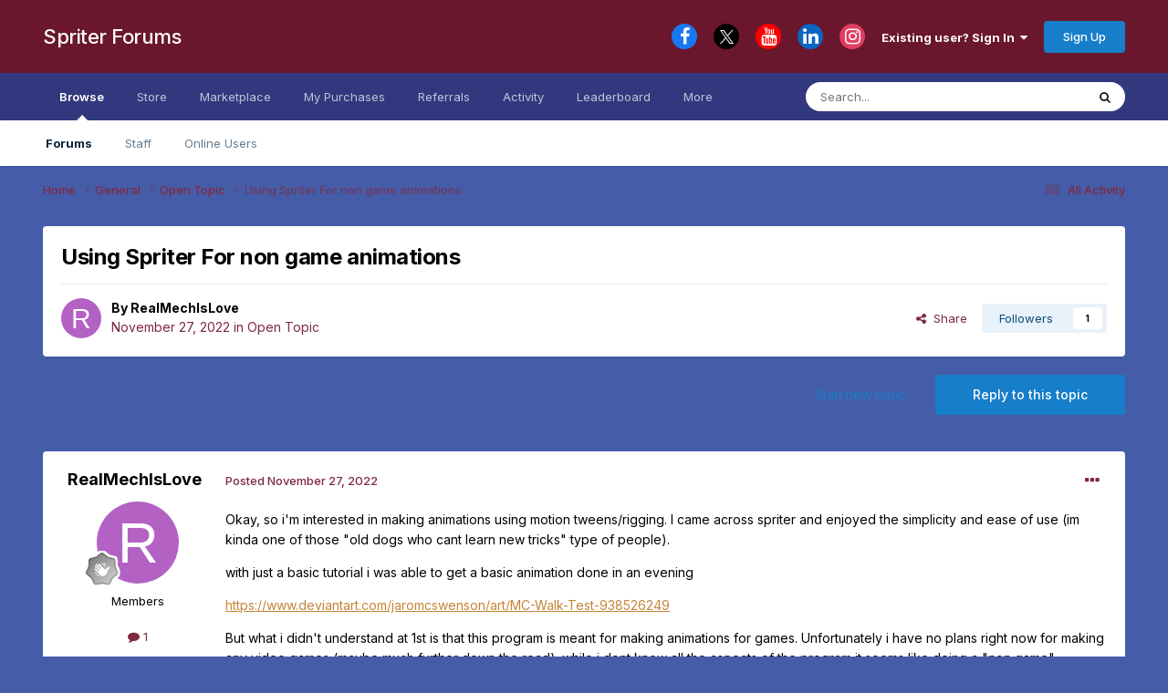

--- FILE ---
content_type: text/html;charset=UTF-8
request_url: https://brashmonkey.com/forum/index.php?/topic/27500-using-spriter-for-non-game-animations/
body_size: 19112
content:
<!DOCTYPE html>
<html lang="en-US" dir="ltr">
	<head>
		<meta charset="utf-8">
        
		<title>Using Spriter For non game animations - Open Topic - Spriter Forums</title>
		
			<script>
  (function(i,s,o,g,r,a,m){i['GoogleAnalyticsObject']=r;i[r]=i[r]||function(){
  (i[r].q=i[r].q||[]).push(arguments)},i[r].l=1*new Date();a=s.createElement(o),
  m=s.getElementsByTagName(o)[0];a.async=1;a.src=g;m.parentNode.insertBefore(a,m)
  })(window,document,'script','//www.google-analytics.com/analytics.js','ga');

  ga('create', 'UA-46241052-1', 'auto');
  ga('send', 'pageview');

</script>
		
		
		
		

	<meta name="viewport" content="width=device-width, initial-scale=1">


	
	


	<meta name="twitter:card" content="summary" />




	
		
			
				<meta property="og:title" content="Using Spriter For non game animations">
			
		
	

	
		
			
				<meta property="og:type" content="website">
			
		
	

	
		
			
				<meta property="og:url" content="https://brashmonkey.com/forum/index.php?/topic/27500-using-spriter-for-non-game-animations/">
			
		
	

	
		
			
				<meta name="description" content="Okay, so i&#039;m interested in making animations using motion tweens/rigging. I came across spriter and enjoyed the simplicity and ease of use (im kinda one of those &quot;old dogs who cant learn new tricks&quot; type of people). with just a basic tutorial i was able to get a basic animation done in an evening...">
			
		
	

	
		
			
				<meta property="og:description" content="Okay, so i&#039;m interested in making animations using motion tweens/rigging. I came across spriter and enjoyed the simplicity and ease of use (im kinda one of those &quot;old dogs who cant learn new tricks&quot; type of people). with just a basic tutorial i was able to get a basic animation done in an evening...">
			
		
	

	
		
			
				<meta property="og:updated_time" content="2024-06-19T13:06:55Z">
			
		
	

	
		
			
				<meta property="og:site_name" content="Spriter Forums">
			
		
	

	
		
			
				<meta property="og:locale" content="en_US">
			
		
	


	
		<link rel="canonical" href="https://brashmonkey.com/forum/index.php?/topic/27500-using-spriter-for-non-game-animations/" />
	

	
		<link as="style" rel="preload" href="https://brashmonkey.com/forum/applications/core/interface/ckeditor/ckeditor/skins/ips/editor.css?t=P1PF" />
	





<link rel="manifest" href="https://brashmonkey.com/forum/index.php?/manifest.webmanifest/">
<meta name="msapplication-config" content="https://brashmonkey.com/forum/index.php?/browserconfig.xml/">
<meta name="msapplication-starturl" content="/">
<meta name="application-name" content="Spriter Forums">
<meta name="apple-mobile-web-app-title" content="Spriter Forums">

	<meta name="theme-color" content="#6a172d">










<link rel="preload" href="//brashmonkey.com/forum/applications/core/interface/font/fontawesome-webfont.woff2?v=4.7.0" as="font" crossorigin="anonymous">
		


	<link rel="preconnect" href="https://fonts.googleapis.com">
	<link rel="preconnect" href="https://fonts.gstatic.com" crossorigin>
	
		<link href="https://fonts.googleapis.com/css2?family=Inter:wght@300;400;500;600;700&display=swap" rel="stylesheet">
	



	<link rel='stylesheet' href='https://brashmonkey.com/forum/uploads/css_built_16/341e4a57816af3ba440d891ca87450ff_framework.css?v=bfde7b145a1756540482' media='all'>

	<link rel='stylesheet' href='https://brashmonkey.com/forum/uploads/css_built_16/05e81b71abe4f22d6eb8d1a929494829_responsive.css?v=bfde7b145a1756540482' media='all'>

	<link rel='stylesheet' href='https://brashmonkey.com/forum/uploads/css_built_16/90eb5adf50a8c640f633d47fd7eb1778_core.css?v=bfde7b145a1756540482' media='all'>

	<link rel='stylesheet' href='https://brashmonkey.com/forum/uploads/css_built_16/5a0da001ccc2200dc5625c3f3934497d_core_responsive.css?v=bfde7b145a1756540482' media='all'>

	<link rel='stylesheet' href='https://brashmonkey.com/forum/uploads/css_built_16/62e269ced0fdab7e30e026f1d30ae516_forums.css?v=bfde7b145a1756540482' media='all'>

	<link rel='stylesheet' href='https://brashmonkey.com/forum/uploads/css_built_16/76e62c573090645fb99a15a363d8620e_forums_responsive.css?v=bfde7b145a1756540482' media='all'>

	<link rel='stylesheet' href='https://brashmonkey.com/forum/uploads/css_built_16/ebdea0c6a7dab6d37900b9190d3ac77b_topics.css?v=bfde7b145a1756540482' media='all'>





<link rel='stylesheet' href='https://brashmonkey.com/forum/uploads/css_built_16/258adbb6e4f3e83cd3b355f84e3fa002_custom.css?v=bfde7b145a1756540482' media='all'>




		
		

	</head>
	<body class="ipsApp ipsApp_front ipsJS_none ipsClearfix" data-controller="core.front.core.app"  data-message=""  data-pageapp="forums" data-pagelocation="front" data-pagemodule="forums" data-pagecontroller="topic" data-pageid="27500"   >
		
        

        

		<a href="#ipsLayout_mainArea" class="ipsHide" title="Go to main content on this page" accesskey="m">Jump to content</a>
		





		<div id="ipsLayout_header" class="ipsClearfix">
			<header>
				<div class="ipsLayout_container">
					

<a href='https://brashmonkey.com/forum/' id='elSiteTitle' accesskey='1'>Spriter Forums</a>

					
						

	<ul id="elUserNav" class="ipsList_inline cSignedOut ipsResponsive_showDesktop">
		

	
		<li class='cUserNav_icon'>
			<a href='https://www.facebook.com/BrashMonkey/' target='_blank' class='cShareLink cShareLink_facebook' rel='noopener noreferrer'><i class='fa fa-facebook'></i></a>
        </li>
	
		<li class='cUserNav_icon'>
			<a href='https://x.com/Spriter2D' target='_blank' class='cShareLink cShareLink_x' rel='noopener noreferrer'><i class='fa fa-x'></i></a>
        </li>
	
		<li class='cUserNav_icon'>
			<a href='https://www.youtube.com/user/BrashMonkey' target='_blank' class='cShareLink cShareLink_youtube' rel='noopener noreferrer'><i class='fa fa-youtube'></i></a>
        </li>
	
		<li class='cUserNav_icon'>
			<a href='https://www.linkedin.com/company/brashmonkey/' target='_blank' class='cShareLink cShareLink_linkedin' rel='noopener noreferrer'><i class='fa fa-linkedin'></i></a>
        </li>
	
		<li class='cUserNav_icon'>
			<a href='https://www.instagram.com/spriter2d' target='_blank' class='cShareLink cShareLink_instagram' rel='noopener noreferrer'><i class='fa fa-instagram'></i></a>
        </li>
	

        
		
        
        
            
            
	


	<li class='cUserNav_icon ipsHide' id='elCart_container'></li>
	<li class='elUserNav_sep ipsHide' id='elCart_sep'></li>

<li id="elSignInLink">
                <a href="https://brashmonkey.com/forum/index.php?/login/" data-ipsmenu-closeonclick="false" data-ipsmenu id="elUserSignIn">
                    Existing user? Sign In  <i class="fa fa-caret-down"></i>
                </a>
                
<div id='elUserSignIn_menu' class='ipsMenu ipsMenu_auto ipsHide'>
	<form accept-charset='utf-8' method='post' action='https://brashmonkey.com/forum/index.php?/login/'>
		<input type="hidden" name="csrfKey" value="858ad38ce3d2daf6e340255f6eb09298">
		<input type="hidden" name="ref" value="aHR0cHM6Ly9icmFzaG1vbmtleS5jb20vZm9ydW0vaW5kZXgucGhwPy90b3BpYy8yNzUwMC11c2luZy1zcHJpdGVyLWZvci1ub24tZ2FtZS1hbmltYXRpb25zLw==">
		<div data-role="loginForm">
			
			
			
				
<div class="ipsPad ipsForm ipsForm_vertical">
	<h4 class="ipsType_sectionHead">Sign In</h4>
	<br><br>
	<ul class='ipsList_reset'>
		<li class="ipsFieldRow ipsFieldRow_noLabel ipsFieldRow_fullWidth">
			
			
				<input type="email" placeholder="Email Address" name="auth" autocomplete="email">
			
		</li>
		<li class="ipsFieldRow ipsFieldRow_noLabel ipsFieldRow_fullWidth">
			<input type="password" placeholder="Password" name="password" autocomplete="current-password">
		</li>
		<li class="ipsFieldRow ipsFieldRow_checkbox ipsClearfix">
			<span class="ipsCustomInput">
				<input type="checkbox" name="remember_me" id="remember_me_checkbox" value="1" checked aria-checked="true">
				<span></span>
			</span>
			<div class="ipsFieldRow_content">
				<label class="ipsFieldRow_label" for="remember_me_checkbox">Remember me</label>
				<span class="ipsFieldRow_desc">Not recommended on shared computers</span>
			</div>
		</li>
		<li class="ipsFieldRow ipsFieldRow_fullWidth">
			<button type="submit" name="_processLogin" value="usernamepassword" class="ipsButton ipsButton_primary ipsButton_small" id="elSignIn_submit">Sign In</button>
			
				<p class="ipsType_right ipsType_small">
					
						<a href='https://brashmonkey.com/forum/index.php?/lostpassword/' data-ipsDialog data-ipsDialog-title='Forgot your password?'>
					
					Forgot your password?</a>
				</p>
			
		</li>
	</ul>
</div>
			
		</div>
	</form>
</div>
            </li>
            
        
		
			<li>
				
					<a href="https://brashmonkey.com/forum/index.php?/register/" data-ipsdialog data-ipsdialog-size="narrow" data-ipsdialog-title="Sign Up"  id="elRegisterButton" class="ipsButton ipsButton_normal ipsButton_primary">Sign Up</a>
				
			</li>
		
	</ul>

						
<ul class='ipsMobileHamburger ipsList_reset ipsResponsive_hideDesktop'>
	<li data-ipsDrawer data-ipsDrawer-drawerElem='#elMobileDrawer'>
		<a href='#' >
			
			
				
			
			
			
			<i class='fa fa-navicon'></i>
		</a>
	</li>
</ul>
					
				</div>
			</header>
			

	<nav data-controller='core.front.core.navBar' class=' ipsResponsive_showDesktop'>
		<div class='ipsNavBar_primary ipsLayout_container '>
			<ul data-role="primaryNavBar" class='ipsClearfix'>
				


	
		
		
			
		
		<li class='ipsNavBar_active' data-active id='elNavSecondary_1' data-role="navBarItem" data-navApp="core" data-navExt="CustomItem">
			
			
				<a href="https://brashmonkey.com/forum/"  data-navItem-id="1" data-navDefault>
					Browse<span class='ipsNavBar_active__identifier'></span>
				</a>
			
			
				<ul class='ipsNavBar_secondary ' data-role='secondaryNavBar'>
					


	
		
		
			
		
		<li class='ipsNavBar_active' data-active id='elNavSecondary_7' data-role="navBarItem" data-navApp="forums" data-navExt="Forums">
			
			
				<a href="https://brashmonkey.com/forum/index.php"  data-navItem-id="7" data-navDefault>
					Forums<span class='ipsNavBar_active__identifier'></span>
				</a>
			
			
		</li>
	
	

	
	

	
	

	
		
		
		<li  id='elNavSecondary_10' data-role="navBarItem" data-navApp="core" data-navExt="StaffDirectory">
			
			
				<a href="https://brashmonkey.com/forum/index.php?/staff/"  data-navItem-id="10" >
					Staff<span class='ipsNavBar_active__identifier'></span>
				</a>
			
			
		</li>
	
	

	
		
		
		<li  id='elNavSecondary_11' data-role="navBarItem" data-navApp="core" data-navExt="OnlineUsers">
			
			
				<a href="https://brashmonkey.com/forum/index.php?/online/"  data-navItem-id="11" >
					Online Users<span class='ipsNavBar_active__identifier'></span>
				</a>
			
			
		</li>
	
	

					<li class='ipsHide' id='elNavigationMore_1' data-role='navMore'>
						<a href='#' data-ipsMenu data-ipsMenu-appendTo='#elNavigationMore_1' id='elNavigationMore_1_dropdown'>More <i class='fa fa-caret-down'></i></a>
						<ul class='ipsHide ipsMenu ipsMenu_auto' id='elNavigationMore_1_dropdown_menu' data-role='moreDropdown'></ul>
					</li>
				</ul>
			
		</li>
	
	

	
		
		
		<li  id='elNavSecondary_28' data-role="navBarItem" data-navApp="nexus" data-navExt="Store">
			
			
				<a href="https://brashmonkey.com/forum/index.php?/store/"  data-navItem-id="28" >
					Store<span class='ipsNavBar_active__identifier'></span>
				</a>
			
			
		</li>
	
	

	
		
		
		<li  id='elNavSecondary_32' data-role="navBarItem" data-navApp="core" data-navExt="CustomItem">
			
			
				<a href="https://brashmonkey.com/forum/index.php?/files/&amp;%25252525252Ffiles%25252525252F=&amp;%252525252Ffiles%252525252F=&amp;%2525252Ffiles%2525252F=&amp;%25252Ffiles%25252F=&amp;%252Ffiles%252F="  data-navItem-id="32" >
					Marketplace<span class='ipsNavBar_active__identifier'></span>
				</a>
			
			
				<ul class='ipsNavBar_secondary ipsHide' data-role='secondaryNavBar'>
					


	
		
		
		<li  id='elNavSecondary_34' data-role="navBarItem" data-navApp="nexus" data-navExt="Credit">
			
			
				<a href="https://brashmonkey.com/forum/index.php?/clients/credit/"  data-navItem-id="34" >
					Account Credit<span class='ipsNavBar_active__identifier'></span>
				</a>
			
			
		</li>
	
	

					<li class='ipsHide' id='elNavigationMore_32' data-role='navMore'>
						<a href='#' data-ipsMenu data-ipsMenu-appendTo='#elNavigationMore_32' id='elNavigationMore_32_dropdown'>More <i class='fa fa-caret-down'></i></a>
						<ul class='ipsHide ipsMenu ipsMenu_auto' id='elNavigationMore_32_dropdown_menu' data-role='moreDropdown'></ul>
					</li>
				</ul>
			
		</li>
	
	

	
		
		
		<li  id='elNavSecondary_37' data-role="navBarItem" data-navApp="core" data-navExt="CustomItem">
			
			
				<a href="https://brashmonkey.com/forum/index.php?/clients/purchases/&amp;%25252Fclients%25252Fpurchases%25252F=&amp;%252Fclients%252Fpurchases%252F="  data-navItem-id="37" >
					My Purchases<span class='ipsNavBar_active__identifier'></span>
				</a>
			
			
		</li>
	
	

	
		
		
		<li  id='elNavSecondary_38' data-role="navBarItem" data-navApp="nexus" data-navExt="Referrals">
			
			
				<a href="https://brashmonkey.com/forum/index.php?/clients/referrals/"  data-navItem-id="38" >
					Referrals<span class='ipsNavBar_active__identifier'></span>
				</a>
			
			
		</li>
	
	

	
		
		
		<li  id='elNavSecondary_2' data-role="navBarItem" data-navApp="core" data-navExt="CustomItem">
			
			
				<a href="https://brashmonkey.com/forum/index.php?/discover/"  data-navItem-id="2" >
					Activity<span class='ipsNavBar_active__identifier'></span>
				</a>
			
			
				<ul class='ipsNavBar_secondary ipsHide' data-role='secondaryNavBar'>
					


	
		
		
		<li  id='elNavSecondary_12' data-role="navBarItem" data-navApp="core" data-navExt="AllActivity">
			
			
				<a href="https://brashmonkey.com/forum/index.php?/discover/"  data-navItem-id="12" >
					All Activity<span class='ipsNavBar_active__identifier'></span>
				</a>
			
			
		</li>
	
	

	
		
		
		<li  id='elNavSecondary_13' data-role="navBarItem" data-navApp="core" data-navExt="YourActivityStreams">
			
			
				<a href="#"  data-navItem-id="13" >
					My Activity Streams<span class='ipsNavBar_active__identifier'></span>
				</a>
			
			
		</li>
	
	

	
		
		
		<li  id='elNavSecondary_14' data-role="navBarItem" data-navApp="core" data-navExt="YourActivityStreamsItem">
			
			
				<a href="https://brashmonkey.com/forum/index.php?/discover/unread/"  data-navItem-id="14" >
					Unread Content<span class='ipsNavBar_active__identifier'></span>
				</a>
			
			
		</li>
	
	

	
		
		
		<li  id='elNavSecondary_15' data-role="navBarItem" data-navApp="core" data-navExt="YourActivityStreamsItem">
			
			
				<a href="https://brashmonkey.com/forum/index.php?/discover/content-started/"  data-navItem-id="15" >
					Content I Started<span class='ipsNavBar_active__identifier'></span>
				</a>
			
			
		</li>
	
	

	
		
		
		<li  id='elNavSecondary_16' data-role="navBarItem" data-navApp="core" data-navExt="Search">
			
			
				<a href="https://brashmonkey.com/forum/index.php?/search/"  data-navItem-id="16" >
					Search<span class='ipsNavBar_active__identifier'></span>
				</a>
			
			
		</li>
	
	

					<li class='ipsHide' id='elNavigationMore_2' data-role='navMore'>
						<a href='#' data-ipsMenu data-ipsMenu-appendTo='#elNavigationMore_2' id='elNavigationMore_2_dropdown'>More <i class='fa fa-caret-down'></i></a>
						<ul class='ipsHide ipsMenu ipsMenu_auto' id='elNavigationMore_2_dropdown_menu' data-role='moreDropdown'></ul>
					</li>
				</ul>
			
		</li>
	
	

	
		
		
		<li  id='elNavSecondary_39' data-role="navBarItem" data-navApp="core" data-navExt="Leaderboard">
			
			
				<a href="https://brashmonkey.com/forum/index.php?/leaderboard/"  data-navItem-id="39" >
					Leaderboard<span class='ipsNavBar_active__identifier'></span>
				</a>
			
			
		</li>
	
	

	
	

	
	

	
	

	
		
		
		<li  id='elNavSecondary_43' data-role="navBarItem" data-navApp="nexus" data-navExt="Gifts">
			
			
				<a href="https://brashmonkey.com/forum/index.php?/store/gift-cards/"  data-navItem-id="43" >
					Gift Cards<span class='ipsNavBar_active__identifier'></span>
				</a>
			
			
		</li>
	
	

				<li class='ipsHide' id='elNavigationMore' data-role='navMore'>
					<a href='#' data-ipsMenu data-ipsMenu-appendTo='#elNavigationMore' id='elNavigationMore_dropdown'>More</a>
					<ul class='ipsNavBar_secondary ipsHide' data-role='secondaryNavBar'>
						<li class='ipsHide' id='elNavigationMore_more' data-role='navMore'>
							<a href='#' data-ipsMenu data-ipsMenu-appendTo='#elNavigationMore_more' id='elNavigationMore_more_dropdown'>More <i class='fa fa-caret-down'></i></a>
							<ul class='ipsHide ipsMenu ipsMenu_auto' id='elNavigationMore_more_dropdown_menu' data-role='moreDropdown'></ul>
						</li>
					</ul>
				</li>
			</ul>
			

	<div id="elSearchWrapper">
		<div id='elSearch' data-controller="core.front.core.quickSearch">
			<form accept-charset='utf-8' action='//brashmonkey.com/forum/index.php?/search/&amp;do=quicksearch' method='post'>
                <input type='search' id='elSearchField' placeholder='Search...' name='q' autocomplete='off' aria-label='Search'>
                <details class='cSearchFilter'>
                    <summary class='cSearchFilter__text'></summary>
                    <ul class='cSearchFilter__menu'>
                        
                        <li><label><input type="radio" name="type" value="all" ><span class='cSearchFilter__menuText'>Everywhere</span></label></li>
                        
                            
                                <li><label><input type="radio" name="type" value='contextual_{&quot;type&quot;:&quot;forums_topic&quot;,&quot;nodes&quot;:25}' checked><span class='cSearchFilter__menuText'>This Forum</span></label></li>
                            
                                <li><label><input type="radio" name="type" value='contextual_{&quot;type&quot;:&quot;forums_topic&quot;,&quot;item&quot;:27500}' checked><span class='cSearchFilter__menuText'>This Topic</span></label></li>
                            
                        
                        
                            <li><label><input type="radio" name="type" value="forums_topic"><span class='cSearchFilter__menuText'>Topics</span></label></li>
                        
                            <li><label><input type="radio" name="type" value="nexus_package_item"><span class='cSearchFilter__menuText'>Products</span></label></li>
                        
                            <li><label><input type="radio" name="type" value="gallery_image"><span class='cSearchFilter__menuText'>Images</span></label></li>
                        
                            <li><label><input type="radio" name="type" value="gallery_album_item"><span class='cSearchFilter__menuText'>Albums</span></label></li>
                        
                            <li><label><input type="radio" name="type" value="downloads_file"><span class='cSearchFilter__menuText'>Files</span></label></li>
                        
                            <li><label><input type="radio" name="type" value="core_members"><span class='cSearchFilter__menuText'>Members</span></label></li>
                        
                    </ul>
                </details>
				<button class='cSearchSubmit' type="submit" aria-label='Search'><i class="fa fa-search"></i></button>
			</form>
		</div>
	</div>

		</div>
	</nav>

			
<ul id='elMobileNav' class='ipsResponsive_hideDesktop' data-controller='core.front.core.mobileNav'>
	
		
			
			
				
				
			
				
					<li id='elMobileBreadcrumb'>
						<a href='https://brashmonkey.com/forum/index.php?/forum/25-open-topic/'>
							<span>Open Topic</span>
						</a>
					</li>
				
				
			
				
				
			
		
	
	
	
	<li >
		<a data-action="defaultStream" href='https://brashmonkey.com/forum/index.php?/discover/'><i class="fa fa-newspaper-o" aria-hidden="true"></i></a>
	</li>

	

	
		<li class='ipsJS_show'>
			<a href='https://brashmonkey.com/forum/index.php?/search/'><i class='fa fa-search'></i></a>
		</li>
	
</ul>
		</div>
		<main id="ipsLayout_body" class="ipsLayout_container">
			<div id="ipsLayout_contentArea">
				<div id="ipsLayout_contentWrapper">
					
<nav class='ipsBreadcrumb ipsBreadcrumb_top ipsFaded_withHover'>
	

	<ul class='ipsList_inline ipsPos_right'>
		
		<li >
			<a data-action="defaultStream" class='ipsType_light '  href='https://brashmonkey.com/forum/index.php?/discover/'><i class="fa fa-newspaper-o" aria-hidden="true"></i> <span>All Activity</span></a>
		</li>
		
	</ul>

	<ul data-role="breadcrumbList">
		<li>
			<a title="Home" href='https://brashmonkey.com/forum/'>
				<span>Home <i class='fa fa-angle-right'></i></span>
			</a>
		</li>
		
		
			<li>
				
					<a href='https://brashmonkey.com/forum/index.php?/forum/24-general/'>
						<span>General <i class='fa fa-angle-right' aria-hidden="true"></i></span>
					</a>
				
			</li>
		
			<li>
				
					<a href='https://brashmonkey.com/forum/index.php?/forum/25-open-topic/'>
						<span>Open Topic <i class='fa fa-angle-right' aria-hidden="true"></i></span>
					</a>
				
			</li>
		
			<li>
				
					Using Spriter For non game animations
				
			</li>
		
	</ul>
</nav>
					
					<div id="ipsLayout_mainArea">
						
						
						
						

	




						



<div class='ipsPageHeader ipsResponsive_pull ipsBox ipsPadding sm:ipsPadding:half ipsMargin_bottom'>
		
	
	<div class='ipsFlex ipsFlex-ai:center ipsFlex-fw:wrap ipsGap:4'>
		<div class='ipsFlex-flex:11'>
			<h1 class='ipsType_pageTitle ipsContained_container'>
				

				
				
					<span class='ipsType_break ipsContained'>
						<span>Using Spriter For non game animations</span>
					</span>
				
			</h1>
			
			
		</div>
		
	</div>
	<hr class='ipsHr'>
	<div class='ipsPageHeader__meta ipsFlex ipsFlex-jc:between ipsFlex-ai:center ipsFlex-fw:wrap ipsGap:3'>
		<div class='ipsFlex-flex:11'>
			<div class='ipsPhotoPanel ipsPhotoPanel_mini ipsPhotoPanel_notPhone ipsClearfix'>
				


	<a href="https://brashmonkey.com/forum/index.php?/profile/34193-realmechislove/" rel="nofollow" data-ipsHover data-ipsHover-width="370" data-ipsHover-target="https://brashmonkey.com/forum/index.php?/profile/34193-realmechislove/&amp;do=hovercard" class="ipsUserPhoto ipsUserPhoto_mini" title="Go to RealMechIsLove's profile">
		<img src='data:image/svg+xml,%3Csvg%20xmlns%3D%22http%3A%2F%2Fwww.w3.org%2F2000%2Fsvg%22%20viewBox%3D%220%200%201024%201024%22%20style%3D%22background%3A%23b362c4%22%3E%3Cg%3E%3Ctext%20text-anchor%3D%22middle%22%20dy%3D%22.35em%22%20x%3D%22512%22%20y%3D%22512%22%20fill%3D%22%23ffffff%22%20font-size%3D%22700%22%20font-family%3D%22-apple-system%2C%20BlinkMacSystemFont%2C%20Roboto%2C%20Helvetica%2C%20Arial%2C%20sans-serif%22%3ER%3C%2Ftext%3E%3C%2Fg%3E%3C%2Fsvg%3E' alt='RealMechIsLove' loading="lazy">
	</a>

				<div>
					<p class='ipsType_reset ipsType_blendLinks'>
						<span class='ipsType_normal'>
						
							<strong>By 


<a href='https://brashmonkey.com/forum/index.php?/profile/34193-realmechislove/' rel="nofollow" data-ipsHover data-ipsHover-width='370' data-ipsHover-target='https://brashmonkey.com/forum/index.php?/profile/34193-realmechislove/&amp;do=hovercard&amp;referrer=https%253A%252F%252Fbrashmonkey.com%252Fforum%252Findex.php%253F%252Ftopic%252F27500-using-spriter-for-non-game-animations%252F' title="Go to RealMechIsLove's profile" class="ipsType_break">RealMechIsLove</a></strong><br />
							<span class='ipsType_light'><time datetime='2022-11-27T05:53:30Z' title='11/27/2022 05:53  AM' data-short='3 yr'>November 27, 2022</time> in <a href="https://brashmonkey.com/forum/index.php?/forum/25-open-topic/">Open Topic</a></span>
						
						</span>
					</p>
				</div>
			</div>
		</div>
		
			<div class='ipsFlex-flex:01 ipsResponsive_hidePhone'>
				<div class='ipsShareLinks'>
					
						


    <a href='#elShareItem_109888479_menu' id='elShareItem_109888479' data-ipsMenu class='ipsShareButton ipsButton ipsButton_verySmall ipsButton_link ipsButton_link--light'>
        <span><i class='fa fa-share-alt'></i></span> &nbsp;Share
    </a>

    <div class='ipsPadding ipsMenu ipsMenu_normal ipsHide' id='elShareItem_109888479_menu' data-controller="core.front.core.sharelink">
        
        
        	
        
        <span data-ipsCopy data-ipsCopy-flashmessage>
            <a href="https://brashmonkey.com/forum/index.php?/topic/27500-using-spriter-for-non-game-animations/" class="ipsButton ipsButton_light ipsButton_small ipsButton_fullWidth" data-role="copyButton" data-clipboard-text="https://brashmonkey.com/forum/index.php?/topic/27500-using-spriter-for-non-game-animations/" data-ipstooltip title='Copy Link to Clipboard'><i class="fa fa-clone"></i> https://brashmonkey.com/forum/index.php?/topic/27500-using-spriter-for-non-game-animations/</a>
        </span>
        <ul class='ipsShareLinks ipsMargin_top:half'>
            
                <li>
<a href="https://x.com/share?url=https%3A%2F%2Fbrashmonkey.com%2Fforum%2Findex.php%3F%2Ftopic%2F27500-using-spriter-for-non-game-animations%2F" class="cShareLink cShareLink_x" target="_blank" data-role="shareLink" title='Share on X' data-ipsTooltip rel='nofollow noopener'>
    <i class="fa fa-x"></i>
</a></li>
            
                <li>
<a href="https://www.facebook.com/sharer/sharer.php?u=https%3A%2F%2Fbrashmonkey.com%2Fforum%2Findex.php%3F%2Ftopic%2F27500-using-spriter-for-non-game-animations%2F" class="cShareLink cShareLink_facebook" target="_blank" data-role="shareLink" title='Share on Facebook' data-ipsTooltip rel='noopener nofollow'>
	<i class="fa fa-facebook"></i>
</a></li>
            
                <li>
<a href="https://www.reddit.com/submit?url=https%3A%2F%2Fbrashmonkey.com%2Fforum%2Findex.php%3F%2Ftopic%2F27500-using-spriter-for-non-game-animations%2F&amp;title=Using+Spriter+For+non+game+animations" rel="nofollow noopener" class="cShareLink cShareLink_reddit" target="_blank" title='Share on Reddit' data-ipsTooltip>
	<i class="fa fa-reddit"></i>
</a></li>
            
                <li>
<a href="https://pinterest.com/pin/create/button/?url=https://brashmonkey.com/forum/index.php?/topic/27500-using-spriter-for-non-game-animations/&amp;media=" class="cShareLink cShareLink_pinterest" rel="nofollow noopener" target="_blank" data-role="shareLink" title='Share on Pinterest' data-ipsTooltip>
	<i class="fa fa-pinterest"></i>
</a></li>
            
        </ul>
        
            <hr class='ipsHr'>
            <button class='ipsHide ipsButton ipsButton_verySmall ipsButton_light ipsButton_fullWidth ipsMargin_top:half' data-controller='core.front.core.webshare' data-role='webShare' data-webShareTitle='Using Spriter For non game animations' data-webShareText='Using Spriter For non game animations' data-webShareUrl='https://brashmonkey.com/forum/index.php?/topic/27500-using-spriter-for-non-game-animations/'>More sharing options...</button>
        
    </div>

					
					
                    

					



					

<div data-followApp='forums' data-followArea='topic' data-followID='27500' data-controller='core.front.core.followButton'>
	

	<a href='https://brashmonkey.com/forum/index.php?/login/' rel="nofollow" class="ipsFollow ipsPos_middle ipsButton ipsButton_light ipsButton_verySmall " data-role="followButton" data-ipsTooltip title='Sign in to follow this'>
		<span>Followers</span>
		<span class='ipsCommentCount'>1</span>
	</a>

</div>
				</div>
			</div>
					
	</div>
	
	
</div>








<div class='ipsClearfix'>
	<ul class="ipsToolList ipsToolList_horizontal ipsClearfix ipsSpacer_both ">
		
			<li class='ipsToolList_primaryAction'>
				<span data-controller='forums.front.topic.reply'>
					
						<a href='#replyForm' rel="nofollow" class='ipsButton ipsButton_important ipsButton_medium ipsButton_fullWidth' data-action='replyToTopic'>Reply to this topic</a>
					
				</span>
			</li>
		
		
			<li class='ipsResponsive_hidePhone'>
				
					<a href="https://brashmonkey.com/forum/index.php?/forum/25-open-topic/&amp;do=add" rel="nofollow" class='ipsButton ipsButton_link ipsButton_medium ipsButton_fullWidth' title='Start a new topic in this forum'>Start new topic</a>
				
			</li>
		
		
	</ul>
</div>

<div id='comments' data-controller='core.front.core.commentFeed,forums.front.topic.view, core.front.core.ignoredComments' data-autoPoll data-baseURL='https://brashmonkey.com/forum/index.php?/topic/27500-using-spriter-for-non-game-animations/' data-lastPage data-feedID='topic-27500' class='cTopic ipsClear ipsSpacer_top'>
	
			
	

	

<div data-controller='core.front.core.recommendedComments' data-url='https://brashmonkey.com/forum/index.php?/topic/27500-using-spriter-for-non-game-animations/&amp;recommended=comments' class='ipsRecommendedComments ipsHide'>
	<div data-role="recommendedComments">
		<h2 class='ipsType_sectionHead ipsType_large ipsType_bold ipsMargin_bottom'>Recommended Posts</h2>
		
	</div>
</div>
	
	<div id="elPostFeed" data-role='commentFeed' data-controller='core.front.core.moderation' >
		<form action="https://brashmonkey.com/forum/index.php?/topic/27500-using-spriter-for-non-game-animations/&amp;csrfKey=858ad38ce3d2daf6e340255f6eb09298&amp;do=multimodComment" method="post" data-ipsPageAction data-role='moderationTools'>
			
			
				

					

					
					



<a id='findComment-43775'></a>
<a id='comment-43775'></a>
<article  id='elComment_43775' class='cPost ipsBox ipsResponsive_pull  ipsComment  ipsComment_parent ipsClearfix ipsClear ipsColumns ipsColumns_noSpacing ipsColumns_collapsePhone    '>
	

	

	<div class='cAuthorPane_mobile ipsResponsive_showPhone'>
		<div class='cAuthorPane_photo'>
			<div class='cAuthorPane_photoWrap'>
				


	<a href="https://brashmonkey.com/forum/index.php?/profile/34193-realmechislove/" rel="nofollow" data-ipsHover data-ipsHover-width="370" data-ipsHover-target="https://brashmonkey.com/forum/index.php?/profile/34193-realmechislove/&amp;do=hovercard" class="ipsUserPhoto ipsUserPhoto_large" title="Go to RealMechIsLove's profile">
		<img src='data:image/svg+xml,%3Csvg%20xmlns%3D%22http%3A%2F%2Fwww.w3.org%2F2000%2Fsvg%22%20viewBox%3D%220%200%201024%201024%22%20style%3D%22background%3A%23b362c4%22%3E%3Cg%3E%3Ctext%20text-anchor%3D%22middle%22%20dy%3D%22.35em%22%20x%3D%22512%22%20y%3D%22512%22%20fill%3D%22%23ffffff%22%20font-size%3D%22700%22%20font-family%3D%22-apple-system%2C%20BlinkMacSystemFont%2C%20Roboto%2C%20Helvetica%2C%20Arial%2C%20sans-serif%22%3ER%3C%2Ftext%3E%3C%2Fg%3E%3C%2Fsvg%3E' alt='RealMechIsLove' loading="lazy">
	</a>

				
				
					<a href="https://brashmonkey.com/forum/index.php?/profile/34193-realmechislove/badges/" rel="nofollow">
						
<img src='https://brashmonkey.com/forum/uploads/monthly_2021_06/1_Newbie.svg' loading="lazy" alt="Newbie" class="cAuthorPane_badge cAuthorPane_badge--rank ipsOutline ipsOutline:2px" data-ipsTooltip title="Rank: Newbie (1/14)">
					</a>
				
			</div>
		</div>
		<div class='cAuthorPane_content'>
			<h3 class='ipsType_sectionHead cAuthorPane_author ipsType_break ipsType_blendLinks ipsFlex ipsFlex-ai:center'>
				


<a href='https://brashmonkey.com/forum/index.php?/profile/34193-realmechislove/' rel="nofollow" data-ipsHover data-ipsHover-width='370' data-ipsHover-target='https://brashmonkey.com/forum/index.php?/profile/34193-realmechislove/&amp;do=hovercard&amp;referrer=https%253A%252F%252Fbrashmonkey.com%252Fforum%252Findex.php%253F%252Ftopic%252F27500-using-spriter-for-non-game-animations%252F' title="Go to RealMechIsLove's profile" class="ipsType_break">RealMechIsLove</a>
			</h3>
			<div class='ipsType_light ipsType_reset'>
			    <a href='https://brashmonkey.com/forum/index.php?/topic/27500-using-spriter-for-non-game-animations/#findComment-43775' rel="nofollow" class='ipsType_blendLinks'>Posted <time datetime='2022-11-27T05:53:30Z' title='11/27/2022 05:53  AM' data-short='3 yr'>November 27, 2022</time></a>
				
			</div>
		</div>
	</div>
	<aside class='ipsComment_author cAuthorPane ipsColumn ipsColumn_medium ipsResponsive_hidePhone'>
		<h3 class='ipsType_sectionHead cAuthorPane_author ipsType_blendLinks ipsType_break'><strong>


<a href='https://brashmonkey.com/forum/index.php?/profile/34193-realmechislove/' rel="nofollow" data-ipsHover data-ipsHover-width='370' data-ipsHover-target='https://brashmonkey.com/forum/index.php?/profile/34193-realmechislove/&amp;do=hovercard&amp;referrer=https%253A%252F%252Fbrashmonkey.com%252Fforum%252Findex.php%253F%252Ftopic%252F27500-using-spriter-for-non-game-animations%252F' title="Go to RealMechIsLove's profile" class="ipsType_break">RealMechIsLove</a></strong>
			
		</h3>
		<ul class='cAuthorPane_info ipsList_reset'>
			<li data-role='photo' class='cAuthorPane_photo'>
				<div class='cAuthorPane_photoWrap'>
					


	<a href="https://brashmonkey.com/forum/index.php?/profile/34193-realmechislove/" rel="nofollow" data-ipsHover data-ipsHover-width="370" data-ipsHover-target="https://brashmonkey.com/forum/index.php?/profile/34193-realmechislove/&amp;do=hovercard" class="ipsUserPhoto ipsUserPhoto_large" title="Go to RealMechIsLove's profile">
		<img src='data:image/svg+xml,%3Csvg%20xmlns%3D%22http%3A%2F%2Fwww.w3.org%2F2000%2Fsvg%22%20viewBox%3D%220%200%201024%201024%22%20style%3D%22background%3A%23b362c4%22%3E%3Cg%3E%3Ctext%20text-anchor%3D%22middle%22%20dy%3D%22.35em%22%20x%3D%22512%22%20y%3D%22512%22%20fill%3D%22%23ffffff%22%20font-size%3D%22700%22%20font-family%3D%22-apple-system%2C%20BlinkMacSystemFont%2C%20Roboto%2C%20Helvetica%2C%20Arial%2C%20sans-serif%22%3ER%3C%2Ftext%3E%3C%2Fg%3E%3C%2Fsvg%3E' alt='RealMechIsLove' loading="lazy">
	</a>

					
					
						
<img src='https://brashmonkey.com/forum/uploads/monthly_2021_06/1_Newbie.svg' loading="lazy" alt="Newbie" class="cAuthorPane_badge cAuthorPane_badge--rank ipsOutline ipsOutline:2px" data-ipsTooltip title="Rank: Newbie (1/14)">
					
				</div>
			</li>
			
				<li data-role='group'>Members</li>
				
			
			
				<li data-role='stats' class='ipsMargin_top'>
					<ul class="ipsList_reset ipsType_light ipsFlex ipsFlex-ai:center ipsFlex-jc:center ipsGap_row:2 cAuthorPane_stats">
						<li>
							
								<a href="https://brashmonkey.com/forum/index.php?/profile/34193-realmechislove/content/" rel="nofollow" title="1 post" data-ipsTooltip class="ipsType_blendLinks">
							
								<i class="fa fa-comment"></i> 1
							
								</a>
							
						</li>
						
					</ul>
				</li>
			
			
				

			
		</ul>
	</aside>
	<div class='ipsColumn ipsColumn_fluid ipsMargin:none'>
		

<div id='comment-43775_wrap' data-controller='core.front.core.comment' data-commentApp='forums' data-commentType='forums' data-commentID="43775" data-quoteData='{&quot;userid&quot;:34193,&quot;username&quot;:&quot;RealMechIsLove&quot;,&quot;timestamp&quot;:1669528410,&quot;contentapp&quot;:&quot;forums&quot;,&quot;contenttype&quot;:&quot;forums&quot;,&quot;contentid&quot;:27500,&quot;contentclass&quot;:&quot;forums_Topic&quot;,&quot;contentcommentid&quot;:43775}' class='ipsComment_content ipsType_medium'>

	<div class='ipsComment_meta ipsType_light ipsFlex ipsFlex-ai:center ipsFlex-jc:between ipsFlex-fd:row-reverse'>
		<div class='ipsType_light ipsType_reset ipsType_blendLinks ipsComment_toolWrap'>
			<div class='ipsResponsive_hidePhone ipsComment_badges'>
				<ul class='ipsList_reset ipsFlex ipsFlex-jc:end ipsFlex-fw:wrap ipsGap:2 ipsGap_row:1'>
					
					
					
					
					
				</ul>
			</div>
			<ul class='ipsList_reset ipsComment_tools'>
				<li>
					<a href='#elControls_43775_menu' class='ipsComment_ellipsis' id='elControls_43775' title='More options...' data-ipsMenu data-ipsMenu-appendTo='#comment-43775_wrap'><i class='fa fa-ellipsis-h'></i></a>
					<ul id='elControls_43775_menu' class='ipsMenu ipsMenu_narrow ipsHide'>
						
							<li class='ipsMenu_item'><a href='https://brashmonkey.com/forum/index.php?/topic/27500-using-spriter-for-non-game-animations/&amp;do=reportComment&amp;comment=43775' data-ipsDialog data-ipsDialog-remoteSubmit data-ipsDialog-size='medium' data-ipsDialog-flashMessage='Thanks for your report.' data-ipsDialog-title="Report post" data-action='reportComment' title='Report this content'>Report</a></li>
						
						
                        
						
						
						
							
								
							
							
							
							
							
							
						
					</ul>
				</li>
				
			</ul>
		</div>

		<div class='ipsType_reset ipsResponsive_hidePhone'>
		   
		   Posted <time datetime='2022-11-27T05:53:30Z' title='11/27/2022 05:53  AM' data-short='3 yr'>November 27, 2022</time>
		   
			
			<span class='ipsResponsive_hidePhone'>
				
				
			</span>
		</div>
	</div>

	

    

	<div class='cPost_contentWrap'>
		
		<div data-role='commentContent' class='ipsType_normal ipsType_richText ipsPadding_bottom ipsContained' data-controller='core.front.core.lightboxedImages'>
			<p>
	Okay, so i'm interested in making animations using motion tweens/rigging. I came across spriter and enjoyed the simplicity and ease of use (im kinda one of those "old dogs who cant learn new tricks" type of people).
</p>

<p>
	with just a basic tutorial i was able to get a basic animation done in an evening
</p>

<p>
	<a href="https://www.deviantart.com/jaromcswenson/art/MC-Walk-Test-938526249" rel="external nofollow">https://www.deviantart.com/jaromcswenson/art/MC-Walk-Test-938526249</a>
</p>

<p>
	But what i didn't understand at 1st is that this program is meant for making animations for games. Unfortunately i have no plans right now for making any video games (maybe much further down the road). while i dont know all the aspects of the program it seems like doing a "non game" animation is not really possible with this program.
</p>

<p>
	i'm just gonna ask if there is a way to do animations with this program? (in the case that i'm missing something).
</p>

<p>
	some features i think i would need for animation (let me know if these are possible on spriter pro or even on the upcoming spriter 2)
</p>

<p>
	-able to save animations as videos?
</p>

<p>
	-having multiple animated objects out at the same time (like if i need to have 2 characters beating each other up)?
</p>

<p>
	-in relation to the last feature, if there is a way to copy a rig and its animation for a type of cloning (like if i need to have a bunch of horsemen all doing a charge at the same time)
</p>

<p>
	-able to save animation without following the animated objects? (in other words i need to have animations walk off the "camera")
</p>

<p>
	If these tasks are possible with the program then great, and i can go through the process of learning them after purchasing the programs.
</p>

<p>
	If these things aren't possible then i guess i can look around for another program (mayve if i need to make static position animated gifs i can still use the base spriter program). Although i would appreciate any suggestions for any animation program you all would know of that is even remotely as easy to use as spriter.
</p>

<p>
	 
</p>


			
		</div>

		
			<div class='ipsItemControls'>
				
					
						

	<div data-controller='core.front.core.reaction' class='ipsItemControls_right ipsClearfix '>	
		<div class='ipsReact ipsPos_right'>
			
				
				<div class='ipsReact_blurb ipsHide' data-role='reactionBlurb'>
					
				</div>
			
			
			
		</div>
	</div>

					
				
				<ul class='ipsComment_controls ipsClearfix ipsItemControls_left' data-role="commentControls">
					
						
						
							<li data-ipsQuote-editor='topic_comment' data-ipsQuote-target='#comment-43775' class='ipsJS_show'>
								<button class='ipsButton ipsButton_light ipsButton_verySmall ipsButton_narrow cMultiQuote ipsHide' data-action='multiQuoteComment' data-ipsTooltip data-ipsQuote-multiQuote data-mqId='mq43775' title='MultiQuote'><i class='fa fa-plus'></i></button>
							</li>
							<li data-ipsQuote-editor='topic_comment' data-ipsQuote-target='#comment-43775' class='ipsJS_show'>
								<a href='#' data-action='quoteComment' data-ipsQuote-singleQuote>Quote</a>
							</li>
						
						
						
												
					
					<li class='ipsHide' data-role='commentLoading'>
						<span class='ipsLoading ipsLoading_tiny ipsLoading_noAnim'></span>
					</li>
				</ul>
			</div>
		

		
	</div>

	
    
</div>
	</div>
</article>
					
					
					
				

					

					
					



<a id='findComment-43777'></a>
<a id='comment-43777'></a>
<article  id='elComment_43777' class='cPost ipsBox ipsResponsive_pull  ipsComment  ipsComment_parent ipsClearfix ipsClear ipsColumns ipsColumns_noSpacing ipsColumns_collapsePhone    '>
	

	

	<div class='cAuthorPane_mobile ipsResponsive_showPhone'>
		<div class='cAuthorPane_photo'>
			<div class='cAuthorPane_photoWrap'>
				


	<a href="https://brashmonkey.com/forum/index.php?/profile/8983-mike-at-brashmonkey/" rel="nofollow" data-ipsHover data-ipsHover-width="370" data-ipsHover-target="https://brashmonkey.com/forum/index.php?/profile/8983-mike-at-brashmonkey/&amp;do=hovercard" class="ipsUserPhoto ipsUserPhoto_large" title="Go to Mike at BrashMonkey's profile">
		<img src='https://brashmonkey.com/forum/uploads/profile/photo-8983.gif' alt='Mike at BrashMonkey' loading="lazy">
	</a>

				
				<span class="cAuthorPane_badge cAuthorPane_badge--moderator" data-ipsTooltip title="Mike at BrashMonkey is a moderator"></span>
				
				
					<a href="https://brashmonkey.com/forum/index.php?/profile/8983-mike-at-brashmonkey/badges/" rel="nofollow">
						
<img src='https://brashmonkey.com/forum/uploads/monthly_2021_06/8_Regular.svg' loading="lazy" alt="Community Regular" class="cAuthorPane_badge cAuthorPane_badge--rank ipsOutline ipsOutline:2px" data-ipsTooltip title="Rank: Community Regular (8/14)">
					</a>
				
			</div>
		</div>
		<div class='cAuthorPane_content'>
			<h3 class='ipsType_sectionHead cAuthorPane_author ipsType_break ipsType_blendLinks ipsFlex ipsFlex-ai:center'>
				


<a href='https://brashmonkey.com/forum/index.php?/profile/8983-mike-at-brashmonkey/' rel="nofollow" data-ipsHover data-ipsHover-width='370' data-ipsHover-target='https://brashmonkey.com/forum/index.php?/profile/8983-mike-at-brashmonkey/&amp;do=hovercard&amp;referrer=https%253A%252F%252Fbrashmonkey.com%252Fforum%252Findex.php%253F%252Ftopic%252F27500-using-spriter-for-non-game-animations%252F' title="Go to Mike at BrashMonkey's profile" class="ipsType_break"><span style='color:red;'>Mike at BrashMonkey</span></a>
			</h3>
			<div class='ipsType_light ipsType_reset'>
			    <a href='https://brashmonkey.com/forum/index.php?/topic/27500-using-spriter-for-non-game-animations/#findComment-43777' rel="nofollow" class='ipsType_blendLinks'>Posted <time datetime='2022-11-27T18:38:34Z' title='11/27/2022 06:38  PM' data-short='3 yr'>November 27, 2022</time></a>
				
			</div>
		</div>
	</div>
	<aside class='ipsComment_author cAuthorPane ipsColumn ipsColumn_medium ipsResponsive_hidePhone'>
		<h3 class='ipsType_sectionHead cAuthorPane_author ipsType_blendLinks ipsType_break'><strong>


<a href='https://brashmonkey.com/forum/index.php?/profile/8983-mike-at-brashmonkey/' rel="nofollow" data-ipsHover data-ipsHover-width='370' data-ipsHover-target='https://brashmonkey.com/forum/index.php?/profile/8983-mike-at-brashmonkey/&amp;do=hovercard&amp;referrer=https%253A%252F%252Fbrashmonkey.com%252Fforum%252Findex.php%253F%252Ftopic%252F27500-using-spriter-for-non-game-animations%252F' title="Go to Mike at BrashMonkey's profile" class="ipsType_break">Mike at BrashMonkey</a></strong>
			
		</h3>
		<ul class='cAuthorPane_info ipsList_reset'>
			<li data-role='photo' class='cAuthorPane_photo'>
				<div class='cAuthorPane_photoWrap'>
					


	<a href="https://brashmonkey.com/forum/index.php?/profile/8983-mike-at-brashmonkey/" rel="nofollow" data-ipsHover data-ipsHover-width="370" data-ipsHover-target="https://brashmonkey.com/forum/index.php?/profile/8983-mike-at-brashmonkey/&amp;do=hovercard" class="ipsUserPhoto ipsUserPhoto_large" title="Go to Mike at BrashMonkey's profile">
		<img src='https://brashmonkey.com/forum/uploads/profile/photo-8983.gif' alt='Mike at BrashMonkey' loading="lazy">
	</a>

					
						<span class="cAuthorPane_badge cAuthorPane_badge--moderator" data-ipsTooltip title="Mike at BrashMonkey is a moderator"></span>
					
					
						
<img src='https://brashmonkey.com/forum/uploads/monthly_2021_06/8_Regular.svg' loading="lazy" alt="Community Regular" class="cAuthorPane_badge cAuthorPane_badge--rank ipsOutline ipsOutline:2px" data-ipsTooltip title="Rank: Community Regular (8/14)">
					
				</div>
			</li>
			
				<li data-role='group'><span style='color:red;'>Administrators</span></li>
				
					<li data-role='group-icon'><img src='https://brashmonkey.com/forum/uploads/team_admin.png' alt='' class='cAuthorGroupIcon'></li>
				
			
			
				<li data-role='stats' class='ipsMargin_top'>
					<ul class="ipsList_reset ipsType_light ipsFlex ipsFlex-ai:center ipsFlex-jc:center ipsGap_row:2 cAuthorPane_stats">
						<li>
							
								<a href="https://brashmonkey.com/forum/index.php?/profile/8983-mike-at-brashmonkey/content/" rel="nofollow" title="3,016 posts" data-ipsTooltip class="ipsType_blendLinks">
							
								<i class="fa fa-comment"></i> 3k
							
								</a>
							
						</li>
						
					</ul>
				</li>
			
			
				

	
	<li data-role='custom-field' class='ipsResponsive_hidePhone ipsType_break'>
		
<span class='ft'>Location</span><span class='fc'>Saint Ave France</span>
	</li>
	

			
		</ul>
	</aside>
	<div class='ipsColumn ipsColumn_fluid ipsMargin:none'>
		

<div id='comment-43777_wrap' data-controller='core.front.core.comment' data-commentApp='forums' data-commentType='forums' data-commentID="43777" data-quoteData='{&quot;userid&quot;:8983,&quot;username&quot;:&quot;Mike at BrashMonkey&quot;,&quot;timestamp&quot;:1669574314,&quot;contentapp&quot;:&quot;forums&quot;,&quot;contenttype&quot;:&quot;forums&quot;,&quot;contentid&quot;:27500,&quot;contentclass&quot;:&quot;forums_Topic&quot;,&quot;contentcommentid&quot;:43777}' class='ipsComment_content ipsType_medium'>

	<div class='ipsComment_meta ipsType_light ipsFlex ipsFlex-ai:center ipsFlex-jc:between ipsFlex-fd:row-reverse'>
		<div class='ipsType_light ipsType_reset ipsType_blendLinks ipsComment_toolWrap'>
			<div class='ipsResponsive_hidePhone ipsComment_badges'>
				<ul class='ipsList_reset ipsFlex ipsFlex-jc:end ipsFlex-fw:wrap ipsGap:2 ipsGap_row:1'>
					
					
					
					
					
				</ul>
			</div>
			<ul class='ipsList_reset ipsComment_tools'>
				<li>
					<a href='#elControls_43777_menu' class='ipsComment_ellipsis' id='elControls_43777' title='More options...' data-ipsMenu data-ipsMenu-appendTo='#comment-43777_wrap'><i class='fa fa-ellipsis-h'></i></a>
					<ul id='elControls_43777_menu' class='ipsMenu ipsMenu_narrow ipsHide'>
						
							<li class='ipsMenu_item'><a href='https://brashmonkey.com/forum/index.php?/topic/27500-using-spriter-for-non-game-animations/&amp;do=reportComment&amp;comment=43777' data-ipsDialog data-ipsDialog-remoteSubmit data-ipsDialog-size='medium' data-ipsDialog-flashMessage='Thanks for your report.' data-ipsDialog-title="Report post" data-action='reportComment' title='Report this content'>Report</a></li>
						
						
                        
						
						
						
							
								
							
							
							
							
							
							
						
					</ul>
				</li>
				
			</ul>
		</div>

		<div class='ipsType_reset ipsResponsive_hidePhone'>
		   
		   Posted <time datetime='2022-11-27T18:38:34Z' title='11/27/2022 06:38  PM' data-short='3 yr'>November 27, 2022</time>
		   
			
			<span class='ipsResponsive_hidePhone'>
				
				
			</span>
		</div>
	</div>

	

    

	<div class='cPost_contentWrap'>
		
		<div data-role='commentContent' class='ipsType_normal ipsType_richText ipsPadding_bottom ipsContained' data-controller='core.front.core.lightboxedImages'>
			<p>
	<a contenteditable="false" data-ipshover="" data-ipshover-target="https://brashmonkey.com/forum/index.php?/profile/34193-realmechislove/&amp;do=hovercard" data-mentionid="34193" href="https://brashmonkey.com/forum/index.php?/profile/34193-realmechislove/" rel="">@RealMechIsLove</a> These are the sorts of things planned for Spriter 2. No new features will be added to Spriter Pro, so it's really not an ideal program for making fully animated scenes.
</p>

<p>
	 
</p>


			
		</div>

		
			<div class='ipsItemControls'>
				
					
						

	<div data-controller='core.front.core.reaction' class='ipsItemControls_right ipsClearfix '>	
		<div class='ipsReact ipsPos_right'>
			
				
				<div class='ipsReact_blurb ipsHide' data-role='reactionBlurb'>
					
				</div>
			
			
			
		</div>
	</div>

					
				
				<ul class='ipsComment_controls ipsClearfix ipsItemControls_left' data-role="commentControls">
					
						
						
							<li data-ipsQuote-editor='topic_comment' data-ipsQuote-target='#comment-43777' class='ipsJS_show'>
								<button class='ipsButton ipsButton_light ipsButton_verySmall ipsButton_narrow cMultiQuote ipsHide' data-action='multiQuoteComment' data-ipsTooltip data-ipsQuote-multiQuote data-mqId='mq43777' title='MultiQuote'><i class='fa fa-plus'></i></button>
							</li>
							<li data-ipsQuote-editor='topic_comment' data-ipsQuote-target='#comment-43777' class='ipsJS_show'>
								<a href='#' data-action='quoteComment' data-ipsQuote-singleQuote>Quote</a>
							</li>
						
						
						
												
					
					<li class='ipsHide' data-role='commentLoading'>
						<span class='ipsLoading ipsLoading_tiny ipsLoading_noAnim'></span>
					</li>
				</ul>
			</div>
		

		
			

		
	</div>

	
    
</div>
	</div>
</article>
					
					
					
				

					

					
					



<a id='findComment-43788'></a>
<a id='comment-43788'></a>
<article  id='elComment_43788' class='cPost ipsBox ipsResponsive_pull  ipsComment  ipsComment_parent ipsClearfix ipsClear ipsColumns ipsColumns_noSpacing ipsColumns_collapsePhone    '>
	

	

	<div class='cAuthorPane_mobile ipsResponsive_showPhone'>
		<div class='cAuthorPane_photo'>
			<div class='cAuthorPane_photoWrap'>
				


	<a href="https://brashmonkey.com/forum/index.php?/profile/34195-robertrosales/" rel="nofollow" data-ipsHover data-ipsHover-width="370" data-ipsHover-target="https://brashmonkey.com/forum/index.php?/profile/34195-robertrosales/&amp;do=hovercard" class="ipsUserPhoto ipsUserPhoto_large" title="Go to RobertRosales's profile">
		<img src='data:image/svg+xml,%3Csvg%20xmlns%3D%22http%3A%2F%2Fwww.w3.org%2F2000%2Fsvg%22%20viewBox%3D%220%200%201024%201024%22%20style%3D%22background%3A%2362c491%22%3E%3Cg%3E%3Ctext%20text-anchor%3D%22middle%22%20dy%3D%22.35em%22%20x%3D%22512%22%20y%3D%22512%22%20fill%3D%22%23ffffff%22%20font-size%3D%22700%22%20font-family%3D%22-apple-system%2C%20BlinkMacSystemFont%2C%20Roboto%2C%20Helvetica%2C%20Arial%2C%20sans-serif%22%3ER%3C%2Ftext%3E%3C%2Fg%3E%3C%2Fsvg%3E' alt='RobertRosales' loading="lazy">
	</a>

				
				
					<a href="https://brashmonkey.com/forum/index.php?/profile/34195-robertrosales/badges/" rel="nofollow">
						
<img src='https://brashmonkey.com/forum/uploads/monthly_2021_06/1_Newbie.svg' loading="lazy" alt="Newbie" class="cAuthorPane_badge cAuthorPane_badge--rank ipsOutline ipsOutline:2px" data-ipsTooltip title="Rank: Newbie (1/14)">
					</a>
				
			</div>
		</div>
		<div class='cAuthorPane_content'>
			<h3 class='ipsType_sectionHead cAuthorPane_author ipsType_break ipsType_blendLinks ipsFlex ipsFlex-ai:center'>
				


<a href='https://brashmonkey.com/forum/index.php?/profile/34195-robertrosales/' rel="nofollow" data-ipsHover data-ipsHover-width='370' data-ipsHover-target='https://brashmonkey.com/forum/index.php?/profile/34195-robertrosales/&amp;do=hovercard&amp;referrer=https%253A%252F%252Fbrashmonkey.com%252Fforum%252Findex.php%253F%252Ftopic%252F27500-using-spriter-for-non-game-animations%252F' title="Go to RobertRosales's profile" class="ipsType_break">RobertRosales</a>
			</h3>
			<div class='ipsType_light ipsType_reset'>
			    <a href='https://brashmonkey.com/forum/index.php?/topic/27500-using-spriter-for-non-game-animations/#findComment-43788' rel="nofollow" class='ipsType_blendLinks'>Posted <time datetime='2022-11-29T12:50:28Z' title='11/29/2022 12:50  PM' data-short='3 yr'>November 29, 2022</time></a>
				
			</div>
		</div>
	</div>
	<aside class='ipsComment_author cAuthorPane ipsColumn ipsColumn_medium ipsResponsive_hidePhone'>
		<h3 class='ipsType_sectionHead cAuthorPane_author ipsType_blendLinks ipsType_break'><strong>


<a href='https://brashmonkey.com/forum/index.php?/profile/34195-robertrosales/' rel="nofollow" data-ipsHover data-ipsHover-width='370' data-ipsHover-target='https://brashmonkey.com/forum/index.php?/profile/34195-robertrosales/&amp;do=hovercard&amp;referrer=https%253A%252F%252Fbrashmonkey.com%252Fforum%252Findex.php%253F%252Ftopic%252F27500-using-spriter-for-non-game-animations%252F' title="Go to RobertRosales's profile" class="ipsType_break">RobertRosales</a></strong>
			
		</h3>
		<ul class='cAuthorPane_info ipsList_reset'>
			<li data-role='photo' class='cAuthorPane_photo'>
				<div class='cAuthorPane_photoWrap'>
					


	<a href="https://brashmonkey.com/forum/index.php?/profile/34195-robertrosales/" rel="nofollow" data-ipsHover data-ipsHover-width="370" data-ipsHover-target="https://brashmonkey.com/forum/index.php?/profile/34195-robertrosales/&amp;do=hovercard" class="ipsUserPhoto ipsUserPhoto_large" title="Go to RobertRosales's profile">
		<img src='data:image/svg+xml,%3Csvg%20xmlns%3D%22http%3A%2F%2Fwww.w3.org%2F2000%2Fsvg%22%20viewBox%3D%220%200%201024%201024%22%20style%3D%22background%3A%2362c491%22%3E%3Cg%3E%3Ctext%20text-anchor%3D%22middle%22%20dy%3D%22.35em%22%20x%3D%22512%22%20y%3D%22512%22%20fill%3D%22%23ffffff%22%20font-size%3D%22700%22%20font-family%3D%22-apple-system%2C%20BlinkMacSystemFont%2C%20Roboto%2C%20Helvetica%2C%20Arial%2C%20sans-serif%22%3ER%3C%2Ftext%3E%3C%2Fg%3E%3C%2Fsvg%3E' alt='RobertRosales' loading="lazy">
	</a>

					
					
						
<img src='https://brashmonkey.com/forum/uploads/monthly_2021_06/1_Newbie.svg' loading="lazy" alt="Newbie" class="cAuthorPane_badge cAuthorPane_badge--rank ipsOutline ipsOutline:2px" data-ipsTooltip title="Rank: Newbie (1/14)">
					
				</div>
			</li>
			
				<li data-role='group'>Members</li>
				
			
			
				<li data-role='stats' class='ipsMargin_top'>
					<ul class="ipsList_reset ipsType_light ipsFlex ipsFlex-ai:center ipsFlex-jc:center ipsGap_row:2 cAuthorPane_stats">
						<li>
							
								<a href="https://brashmonkey.com/forum/index.php?/profile/34195-robertrosales/content/" rel="nofollow" title="1 post" data-ipsTooltip class="ipsType_blendLinks">
							
								<i class="fa fa-comment"></i> 1
							
								</a>
							
						</li>
						
					</ul>
				</li>
			
			
				

			
		</ul>
	</aside>
	<div class='ipsColumn ipsColumn_fluid ipsMargin:none'>
		

<div id='comment-43788_wrap' data-controller='core.front.core.comment' data-commentApp='forums' data-commentType='forums' data-commentID="43788" data-quoteData='{&quot;userid&quot;:34195,&quot;username&quot;:&quot;RobertRosales&quot;,&quot;timestamp&quot;:1669726228,&quot;contentapp&quot;:&quot;forums&quot;,&quot;contenttype&quot;:&quot;forums&quot;,&quot;contentid&quot;:27500,&quot;contentclass&quot;:&quot;forums_Topic&quot;,&quot;contentcommentid&quot;:43788}' class='ipsComment_content ipsType_medium'>

	<div class='ipsComment_meta ipsType_light ipsFlex ipsFlex-ai:center ipsFlex-jc:between ipsFlex-fd:row-reverse'>
		<div class='ipsType_light ipsType_reset ipsType_blendLinks ipsComment_toolWrap'>
			<div class='ipsResponsive_hidePhone ipsComment_badges'>
				<ul class='ipsList_reset ipsFlex ipsFlex-jc:end ipsFlex-fw:wrap ipsGap:2 ipsGap_row:1'>
					
					
					
					
					
				</ul>
			</div>
			<ul class='ipsList_reset ipsComment_tools'>
				<li>
					<a href='#elControls_43788_menu' class='ipsComment_ellipsis' id='elControls_43788' title='More options...' data-ipsMenu data-ipsMenu-appendTo='#comment-43788_wrap'><i class='fa fa-ellipsis-h'></i></a>
					<ul id='elControls_43788_menu' class='ipsMenu ipsMenu_narrow ipsHide'>
						
							<li class='ipsMenu_item'><a href='https://brashmonkey.com/forum/index.php?/topic/27500-using-spriter-for-non-game-animations/&amp;do=reportComment&amp;comment=43788' data-ipsDialog data-ipsDialog-remoteSubmit data-ipsDialog-size='medium' data-ipsDialog-flashMessage='Thanks for your report.' data-ipsDialog-title="Report post" data-action='reportComment' title='Report this content'>Report</a></li>
						
						
                        
						
						
						
							
								
							
							
							
							
							
							
						
					</ul>
				</li>
				
			</ul>
		</div>

		<div class='ipsType_reset ipsResponsive_hidePhone'>
		   
		   Posted <time datetime='2022-11-29T12:50:28Z' title='11/29/2022 12:50  PM' data-short='3 yr'>November 29, 2022</time>
		   
			
			<span class='ipsResponsive_hidePhone'>
				
				
			</span>
		</div>
	</div>

	

    

	<div class='cPost_contentWrap'>
		
		<div data-role='commentContent' class='ipsType_normal ipsType_richText ipsPadding_bottom ipsContained' data-controller='core.front.core.lightboxedImages'>
			<p>
	There are no new feature added in the spriter pro so its not a good program to making animated scenes.
</p>


			
		</div>

		
			<div class='ipsItemControls'>
				
					
						

	<div data-controller='core.front.core.reaction' class='ipsItemControls_right ipsClearfix '>	
		<div class='ipsReact ipsPos_right'>
			
				
				<div class='ipsReact_blurb ipsHide' data-role='reactionBlurb'>
					
				</div>
			
			
			
		</div>
	</div>

					
				
				<ul class='ipsComment_controls ipsClearfix ipsItemControls_left' data-role="commentControls">
					
						
						
							<li data-ipsQuote-editor='topic_comment' data-ipsQuote-target='#comment-43788' class='ipsJS_show'>
								<button class='ipsButton ipsButton_light ipsButton_verySmall ipsButton_narrow cMultiQuote ipsHide' data-action='multiQuoteComment' data-ipsTooltip data-ipsQuote-multiQuote data-mqId='mq43788' title='MultiQuote'><i class='fa fa-plus'></i></button>
							</li>
							<li data-ipsQuote-editor='topic_comment' data-ipsQuote-target='#comment-43788' class='ipsJS_show'>
								<a href='#' data-action='quoteComment' data-ipsQuote-singleQuote>Quote</a>
							</li>
						
						
						
												
					
					<li class='ipsHide' data-role='commentLoading'>
						<span class='ipsLoading ipsLoading_tiny ipsLoading_noAnim'></span>
					</li>
				</ul>
			</div>
		

		
	</div>

	
    
</div>
	</div>
</article>
					
						<ul class='ipsTopicMeta'>
							
							
								<li class="ipsTopicMeta__item ipsTopicMeta__item--time">
									1 year later...
								</li>
							
						</ul>
					
					
					
				

					

					
					



<a id='findComment-51939'></a>
<a id='comment-51939'></a>
<article  id='elComment_51939' class='cPost ipsBox ipsResponsive_pull  ipsComment  ipsComment_parent ipsClearfix ipsClear ipsColumns ipsColumns_noSpacing ipsColumns_collapsePhone    '>
	

	

	<div class='cAuthorPane_mobile ipsResponsive_showPhone'>
		<div class='cAuthorPane_photo'>
			<div class='cAuthorPane_photoWrap'>
				


	<a href="https://brashmonkey.com/forum/index.php?/profile/34942-lenny1/" rel="nofollow" data-ipsHover data-ipsHover-width="370" data-ipsHover-target="https://brashmonkey.com/forum/index.php?/profile/34942-lenny1/&amp;do=hovercard" class="ipsUserPhoto ipsUserPhoto_large" title="Go to Lenny1's profile">
		<img src='https://brashmonkey.com/forum/uploads/monthly_2024_06/200.thumb.jpg.7d44d5d5d66e0da8072342ca78802aa0.jpg' alt='Lenny1' loading="lazy">
	</a>

				
				
					<a href="https://brashmonkey.com/forum/index.php?/profile/34942-lenny1/badges/" rel="nofollow">
						
<img src='https://brashmonkey.com/forum/uploads/monthly_2021_06/1_Newbie.svg' loading="lazy" alt="Newbie" class="cAuthorPane_badge cAuthorPane_badge--rank ipsOutline ipsOutline:2px" data-ipsTooltip title="Rank: Newbie (1/14)">
					</a>
				
			</div>
		</div>
		<div class='cAuthorPane_content'>
			<h3 class='ipsType_sectionHead cAuthorPane_author ipsType_break ipsType_blendLinks ipsFlex ipsFlex-ai:center'>
				


<a href='https://brashmonkey.com/forum/index.php?/profile/34942-lenny1/' rel="nofollow" data-ipsHover data-ipsHover-width='370' data-ipsHover-target='https://brashmonkey.com/forum/index.php?/profile/34942-lenny1/&amp;do=hovercard&amp;referrer=https%253A%252F%252Fbrashmonkey.com%252Fforum%252Findex.php%253F%252Ftopic%252F27500-using-spriter-for-non-game-animations%252F' title="Go to Lenny1's profile" class="ipsType_break">Lenny1</a>
			</h3>
			<div class='ipsType_light ipsType_reset'>
			    <a href='https://brashmonkey.com/forum/index.php?/topic/27500-using-spriter-for-non-game-animations/#findComment-51939' rel="nofollow" class='ipsType_blendLinks'>Posted <time datetime='2024-06-19T13:06:55Z' title='06/19/2024 01:06  PM' data-short='1 yr'>June 19, 2024</time></a>
				
			</div>
		</div>
	</div>
	<aside class='ipsComment_author cAuthorPane ipsColumn ipsColumn_medium ipsResponsive_hidePhone'>
		<h3 class='ipsType_sectionHead cAuthorPane_author ipsType_blendLinks ipsType_break'><strong>


<a href='https://brashmonkey.com/forum/index.php?/profile/34942-lenny1/' rel="nofollow" data-ipsHover data-ipsHover-width='370' data-ipsHover-target='https://brashmonkey.com/forum/index.php?/profile/34942-lenny1/&amp;do=hovercard&amp;referrer=https%253A%252F%252Fbrashmonkey.com%252Fforum%252Findex.php%253F%252Ftopic%252F27500-using-spriter-for-non-game-animations%252F' title="Go to Lenny1's profile" class="ipsType_break">Lenny1</a></strong>
			
		</h3>
		<ul class='cAuthorPane_info ipsList_reset'>
			<li data-role='photo' class='cAuthorPane_photo'>
				<div class='cAuthorPane_photoWrap'>
					


	<a href="https://brashmonkey.com/forum/index.php?/profile/34942-lenny1/" rel="nofollow" data-ipsHover data-ipsHover-width="370" data-ipsHover-target="https://brashmonkey.com/forum/index.php?/profile/34942-lenny1/&amp;do=hovercard" class="ipsUserPhoto ipsUserPhoto_large" title="Go to Lenny1's profile">
		<img src='https://brashmonkey.com/forum/uploads/monthly_2024_06/200.thumb.jpg.7d44d5d5d66e0da8072342ca78802aa0.jpg' alt='Lenny1' loading="lazy">
	</a>

					
					
						
<img src='https://brashmonkey.com/forum/uploads/monthly_2021_06/1_Newbie.svg' loading="lazy" alt="Newbie" class="cAuthorPane_badge cAuthorPane_badge--rank ipsOutline ipsOutline:2px" data-ipsTooltip title="Rank: Newbie (1/14)">
					
				</div>
			</li>
			
				<li data-role='group'>Members</li>
				
			
			
				<li data-role='stats' class='ipsMargin_top'>
					<ul class="ipsList_reset ipsType_light ipsFlex ipsFlex-ai:center ipsFlex-jc:center ipsGap_row:2 cAuthorPane_stats">
						<li>
							
								<a href="https://brashmonkey.com/forum/index.php?/profile/34942-lenny1/content/" rel="nofollow" title="6 posts" data-ipsTooltip class="ipsType_blendLinks">
							
								<i class="fa fa-comment"></i> 6
							
								</a>
							
						</li>
						
					</ul>
				</li>
			
			
				

	
	<li data-role='custom-field' class='ipsResponsive_hidePhone ipsType_break'>
		
<span class='ft'>Location</span><span class='fc'>USA</span>
	</li>
	

			
		</ul>
	</aside>
	<div class='ipsColumn ipsColumn_fluid ipsMargin:none'>
		

<div id='comment-51939_wrap' data-controller='core.front.core.comment' data-commentApp='forums' data-commentType='forums' data-commentID="51939" data-quoteData='{&quot;userid&quot;:34942,&quot;username&quot;:&quot;Lenny1&quot;,&quot;timestamp&quot;:1718802415,&quot;contentapp&quot;:&quot;forums&quot;,&quot;contenttype&quot;:&quot;forums&quot;,&quot;contentid&quot;:27500,&quot;contentclass&quot;:&quot;forums_Topic&quot;,&quot;contentcommentid&quot;:51939}' class='ipsComment_content ipsType_medium'>

	<div class='ipsComment_meta ipsType_light ipsFlex ipsFlex-ai:center ipsFlex-jc:between ipsFlex-fd:row-reverse'>
		<div class='ipsType_light ipsType_reset ipsType_blendLinks ipsComment_toolWrap'>
			<div class='ipsResponsive_hidePhone ipsComment_badges'>
				<ul class='ipsList_reset ipsFlex ipsFlex-jc:end ipsFlex-fw:wrap ipsGap:2 ipsGap_row:1'>
					
					
					
					
					
				</ul>
			</div>
			<ul class='ipsList_reset ipsComment_tools'>
				<li>
					<a href='#elControls_51939_menu' class='ipsComment_ellipsis' id='elControls_51939' title='More options...' data-ipsMenu data-ipsMenu-appendTo='#comment-51939_wrap'><i class='fa fa-ellipsis-h'></i></a>
					<ul id='elControls_51939_menu' class='ipsMenu ipsMenu_narrow ipsHide'>
						
							<li class='ipsMenu_item'><a href='https://brashmonkey.com/forum/index.php?/topic/27500-using-spriter-for-non-game-animations/&amp;do=reportComment&amp;comment=51939' data-ipsDialog data-ipsDialog-remoteSubmit data-ipsDialog-size='medium' data-ipsDialog-flashMessage='Thanks for your report.' data-ipsDialog-title="Report post" data-action='reportComment' title='Report this content'>Report</a></li>
						
						
                        
						
						
						
							
								
							
							
							
							
							
							
						
					</ul>
				</li>
				
			</ul>
		</div>

		<div class='ipsType_reset ipsResponsive_hidePhone'>
		   
		   Posted <time datetime='2024-06-19T13:06:55Z' title='06/19/2024 01:06  PM' data-short='1 yr'>June 19, 2024</time>
		   
			
			<span class='ipsResponsive_hidePhone'>
				
				
			</span>
		</div>
	</div>

	

    

	<div class='cPost_contentWrap'>
		
		<div data-role='commentContent' class='ipsType_normal ipsType_richText ipsPadding_bottom ipsContained' data-controller='core.front.core.lightboxedImages'>
			<p>
	But you could still use Spriter for simpler tasks like creating static GIFs.
</p>


			
		</div>

		
			<div class='ipsItemControls'>
				
					
						

	<div data-controller='core.front.core.reaction' class='ipsItemControls_right ipsClearfix '>	
		<div class='ipsReact ipsPos_right'>
			
				
				<div class='ipsReact_blurb ipsHide' data-role='reactionBlurb'>
					
				</div>
			
			
			
		</div>
	</div>

					
				
				<ul class='ipsComment_controls ipsClearfix ipsItemControls_left' data-role="commentControls">
					
						
						
							<li data-ipsQuote-editor='topic_comment' data-ipsQuote-target='#comment-51939' class='ipsJS_show'>
								<button class='ipsButton ipsButton_light ipsButton_verySmall ipsButton_narrow cMultiQuote ipsHide' data-action='multiQuoteComment' data-ipsTooltip data-ipsQuote-multiQuote data-mqId='mq51939' title='MultiQuote'><i class='fa fa-plus'></i></button>
							</li>
							<li data-ipsQuote-editor='topic_comment' data-ipsQuote-target='#comment-51939' class='ipsJS_show'>
								<a href='#' data-action='quoteComment' data-ipsQuote-singleQuote>Quote</a>
							</li>
						
						
						
												
					
					<li class='ipsHide' data-role='commentLoading'>
						<span class='ipsLoading ipsLoading_tiny ipsLoading_noAnim'></span>
					</li>
				</ul>
			</div>
		

		
	</div>

	
    
</div>
	</div>
</article>
					
					
					
				
			
			
<input type="hidden" name="csrfKey" value="858ad38ce3d2daf6e340255f6eb09298" />


		</form>
	</div>

	
	
	
	
	
		<a id='replyForm'></a>
	<div data-role='replyArea' class='cTopicPostArea ipsBox ipsResponsive_pull ipsPadding  ipsSpacer_top' >
			
				
				

	
		<div class='ipsPadding_bottom ipsBorder_bottom ipsMargin_bottom cGuestTeaser'>
			<h2 class='ipsType_pageTitle'>Join the conversation</h2>
			<p class='ipsType_normal ipsType_reset'>
	
				
					You can post now and register later.
				
				If you have an account, <a class='ipsType_brandedLink' href='https://brashmonkey.com/forum/index.php?/login/' data-ipsDialog data-ipsDialog-size='medium' data-ipsDialog-title='Sign In Now'>sign in now</a> to post with your account.
				
					<br><span class='ipsType_warning'><strong>Note:</strong> Your post will require moderator approval before it will be visible.</span>
				
			</p>
	
		</div>
	


<form accept-charset='utf-8' class="ipsForm ipsForm_vertical" action="https://brashmonkey.com/forum/index.php?/topic/27500-using-spriter-for-non-game-animations/" method="post" enctype="multipart/form-data">
	<input type="hidden" name="commentform_27500_submitted" value="1">
	
		<input type="hidden" name="csrfKey" value="858ad38ce3d2daf6e340255f6eb09298">
	
		<input type="hidden" name="_contentReply" value="1">
	
		<input type="hidden" name="captcha_field" value="1">
	
	
		<input type="hidden" name="MAX_FILE_SIZE" value="51380224">
		<input type="hidden" name="plupload" value="152eabc65d43186be76c80dbacd6363b">
	
	<div class='ipsComposeArea ipsComposeArea_withPhoto ipsClearfix ipsContained'>
		<div data-role='whosTyping' class='ipsHide ipsMargin_bottom'></div>
		<div class='ipsPos_left ipsResponsive_hidePhone ipsResponsive_block'>

	<span class='ipsUserPhoto ipsUserPhoto_small '>
		<img src='https://brashmonkey.com/forum/uploads/set_resources_16/84c1e40ea0e759e3f1505eb1788ddf3c_default_photo.png' alt='Guest' loading="lazy">
	</span>
</div>
		<div class='ipsComposeArea_editor'>
			
				
					
				
					
						<ul class='ipsForm ipsForm_horizontal ipsMargin_bottom:half' data-ipsEditor-toolList>
							<li class='ipsFieldRow ipsFieldRow_fullWidth'>
								


	<input
		type="email"
		name="guest_email"
        
		id="elInput_guest_email"
		aria-required='true'
		
		
		
		placeholder='Enter your email address (this is not shown to other users)'
		
		autocomplete="email"
	>
	
	
	

								
							</li>
						</ul>
					
				
					
				
			
			
				
					
						
							
						
						

<div class='ipsType_normal ipsType_richText ipsType_break' data-ipsEditor data-ipsEditor-controller="https://brashmonkey.com/forum/index.php?app=core&amp;module=system&amp;controller=editor" data-ipsEditor-minimized  data-ipsEditor-toolbars='{&quot;desktop&quot;:[{&quot;name&quot;:&quot;row1&quot;,&quot;items&quot;:[&quot;Bold&quot;,&quot;Italic&quot;,&quot;Underline&quot;,&quot;Strike&quot;,&quot;-&quot;,&quot;ipsLink&quot;,&quot;Ipsquote&quot;,&quot;ipsCode&quot;,&quot;ipsEmoticon&quot;,&quot;-&quot;,&quot;BulletedList&quot;,&quot;NumberedList&quot;,&quot;-&quot;,&quot;JustifyLeft&quot;,&quot;JustifyCenter&quot;,&quot;JustifyRight&quot;,&quot;-&quot;,&quot;TextColor&quot;,&quot;FontSize&quot;,&quot;-&quot;,&quot;ipsPreview&quot;]},&quot;\/&quot;],&quot;tablet&quot;:[{&quot;name&quot;:&quot;row1&quot;,&quot;items&quot;:[&quot;Bold&quot;,&quot;Italic&quot;,&quot;Underline&quot;,&quot;-&quot;,&quot;ipsLink&quot;,&quot;Ipsquote&quot;,&quot;ipsEmoticon&quot;,&quot;-&quot;,&quot;BulletedList&quot;,&quot;NumberedList&quot;,&quot;-&quot;,&quot;ipsPreview&quot;]},&quot;\/&quot;],&quot;phone&quot;:[{&quot;name&quot;:&quot;row1&quot;,&quot;items&quot;:[&quot;Bold&quot;,&quot;Italic&quot;,&quot;Underline&quot;,&quot;-&quot;,&quot;ipsEmoticon&quot;,&quot;-&quot;,&quot;ipsLink&quot;,&quot;-&quot;,&quot;ipsPreview&quot;]},&quot;\/&quot;]}' data-ipsEditor-extraPlugins='' data-ipsEditor-postKey="8d85596a839edf94ee01475546b01a6c" data-ipsEditor-autoSaveKey="reply-forums/forums-27500"  data-ipsEditor-skin="ips" data-ipsEditor-name="topic_comment_27500" data-ipsEditor-pasteBehaviour='rich'  data-ipsEditor-ipsPlugins="ipsautolink,ipsautosave,ipsctrlenter,ipscode,ipscontextmenu,ipsemoticon,ipsimage,ipslink,ipsmentions,ipspage,ipspaste,ipsquote,ipsspoiler,ipsautogrow,ipssource,removeformat,ipspreview" data-ipsEditor-contentClass='IPS\forums\Topic' data-ipsEditor-contentId='27500'>
    <div data-role='editorComposer'>
		<noscript>
			<textarea name="topic_comment_27500_noscript" rows="15"></textarea>
		</noscript>
		<div class="ipsHide norewrite" data-role="mainEditorArea">
			<textarea name="topic_comment_27500" data-role='contentEditor' class="ipsHide" tabindex='1'></textarea>
		</div>
		
			<div class='ipsComposeArea_dummy ipsJS_show' tabindex='1'><i class='fa fa-comment-o'></i> Reply to this topic...</div>
		
		<div class="ipsHide ipsComposeArea_editorPaste" data-role="pasteMessage">
			<p class='ipsType_reset ipsPad_half'>
				
					<a class="ipsPos_right ipsType_normal ipsCursor_pointer ipsComposeArea_editorPasteSwitch" data-action="keepPasteFormatting" title='Keep formatting' data-ipsTooltip>&times;</a>
					<i class="fa fa-info-circle"></i>&nbsp; Pasted as rich text. &nbsp;&nbsp;<a class='ipsCursor_pointer' data-action="removePasteFormatting">Paste as plain text instead</a>
				
			</p>
		</div>
		<div class="ipsHide ipsComposeArea_editorPaste" data-role="emoticonMessage">
			<p class='ipsType_reset ipsPad_half'>
				<i class="fa fa-info-circle"></i>&nbsp; Only 75 emoji are allowed.
			</p>
		</div>
		<div class="ipsHide ipsComposeArea_editorPaste" data-role="embedMessage">
			<p class='ipsType_reset ipsPad_half'>
				<a class="ipsPos_right ipsType_normal ipsCursor_pointer ipsComposeArea_editorPasteSwitch" data-action="keepEmbeddedMedia" title='Keep embedded content' data-ipsTooltip>&times;</a>
				<i class="fa fa-info-circle"></i>&nbsp; Your link has been automatically embedded. &nbsp;&nbsp;<a class='ipsCursor_pointer' data-action="removeEmbeddedMedia">Display as a link instead</a>
			</p>
		</div>
		<div class="ipsHide ipsComposeArea_editorPaste" data-role="embedFailMessage">
			<p class='ipsType_reset ipsPad_half'>
			</p>
		</div>
		<div class="ipsHide ipsComposeArea_editorPaste" data-role="autoSaveRestoreMessage">
			<p class='ipsType_reset ipsPad_half'>
				<a class="ipsPos_right ipsType_normal ipsCursor_pointer ipsComposeArea_editorPasteSwitch" data-action="keepRestoredContents" title='Keep restored contents' data-ipsTooltip>&times;</a>
				<i class="fa fa-info-circle"></i>&nbsp; Your previous content has been restored. &nbsp;&nbsp;<a class='ipsCursor_pointer' data-action="clearEditorContents">Clear editor</a>
			</p>
		</div>
		<div class="ipsHide ipsComposeArea_editorPaste" data-role="imageMessage">
			<p class='ipsType_reset ipsPad_half'>
				<a class="ipsPos_right ipsType_normal ipsCursor_pointer ipsComposeArea_editorPasteSwitch" data-action="removeImageMessage">&times;</a>
				<i class="fa fa-info-circle"></i>&nbsp; You cannot paste images directly. Upload or insert images from URL.
			</p>
		</div>
		
	<div data-ipsEditor-toolList class="ipsAreaBackground_light ipsClearfix">
		<div data-role='attachmentArea'>
			<div class="ipsComposeArea_dropZone ipsComposeArea_dropZoneSmall ipsClearfix ipsClearfix" id='elEditorDrop_topic_comment_27500'>
				<div>
					<ul class='ipsList_inline ipsClearfix'>
						
						
						<div>
							<ul class='ipsList_inline ipsClearfix'>
								<li class='ipsPos_right'>
									<a class="ipsButton ipsButton_veryLight ipsButton_verySmall" href='#' data-ipsDialog data-ipsDialog-forceReload data-ipsDialog-title='Insert image from URL' data-ipsDialog-url="https://brashmonkey.com/forum/index.php?app=core&amp;module=system&amp;controller=editor&amp;do=link&amp;image=1&amp;postKey=8d85596a839edf94ee01475546b01a6c&amp;editorId=topic_comment_27500&amp;csrfKey=858ad38ce3d2daf6e340255f6eb09298">Insert image from URL</a>
								</li>
							</ul>
						</div>
						
					</ul>
				</div>
			</div>		
		</div>
	</div>
	</div>
	<div data-role='editorPreview' class='ipsHide'>
		<div class='ipsAreaBackground_light ipsPad_half' data-role='previewToolbar'>
			<a href='#' class='ipsPos_right' data-action='closePreview' title='Return to editing mode' data-ipsTooltip>&times;</a>
			<ul class='ipsButton_split'>
				<li data-action='resizePreview' data-size='desktop'><a href='#' title='View at approximate desktop size' data-ipsTooltip class='ipsButton ipsButton_verySmall ipsButton_primary'>Desktop</a></li>
				<li data-action='resizePreview' data-size='tablet'><a href='#' title='View at approximate tablet size' data-ipsTooltip class='ipsButton ipsButton_verySmall ipsButton_light'>Tablet</a></li>
				<li data-action='resizePreview' data-size='phone'><a href='#' title='View at approximate phone size' data-ipsTooltip class='ipsButton ipsButton_verySmall ipsButton_light'>Phone</a></li>
			</ul>
		</div>
		<div data-role='previewContainer' class='ipsAreaBackground ipsType_center'></div>
	</div>
</div>
						
					
				
					
				
					
				
			
			<ul class='ipsToolList ipsToolList_horizontal ipsClear ipsClearfix ipsJS_hide' data-ipsEditor-toolList>
				
					
						
					
						
					
						
							<li class='ipsPos_left ipsResponsive_noFloat  ipsType_medium ipsType_light'>
								
<div data-ipsCaptcha data-ipsCaptcha-service='recaptcha2' data-ipsCaptcha-key="6LcqC_IcAAAAAMd6WLUDdWBJVrelxOaBP5tPMl89" data-ipsCaptcha-lang="en_US" data-ipsCaptcha-theme="light">
	<noscript>
	  <div style="width: 302px; height: 352px;">
	    <div style="width: 302px; height: 352px; position: relative;">
	      <div style="width: 302px; height: 352px; position: absolute;">
	        <iframe src="https://www.google.com/recaptcha/api/fallback?k=6LcqC_IcAAAAAMd6WLUDdWBJVrelxOaBP5tPMl89" style="width: 302px; height:352px; border-style: none;">
	        </iframe>
	      </div>
	      <div style="width: 250px; height: 80px; position: absolute; border-style: none; bottom: 21px; left: 25px; margin: 0px; padding: 0px; right: 25px;">
	        <textarea id="g-recaptcha-response" name="g-recaptcha-response" class="g-recaptcha-response" style="width: 250px; height: 80px; border: 1px solid #c1c1c1; margin: 0px; padding: 0px; resize: none;"></textarea>
	      </div>
	    </div>
	  </div>
	</noscript>
</div>
								
							</li>
						
					
				
				
					<li>

	<button type="submit" class="ipsButton ipsButton_primary" tabindex="2" accesskey="s"  role="button">Submit Reply</button>
</li>
				
			</ul>
		</div>
	</div>
</form>
			
		</div>
	

	
		<div class='ipsBox ipsPadding ipsResponsive_pull ipsResponsive_showPhone ipsMargin_top'>
			<div class='ipsShareLinks'>
				
					


    <a href='#elShareItem_86802065_menu' id='elShareItem_86802065' data-ipsMenu class='ipsShareButton ipsButton ipsButton_verySmall ipsButton_light '>
        <span><i class='fa fa-share-alt'></i></span> &nbsp;Share
    </a>

    <div class='ipsPadding ipsMenu ipsMenu_normal ipsHide' id='elShareItem_86802065_menu' data-controller="core.front.core.sharelink">
        
        
        	
        
        <span data-ipsCopy data-ipsCopy-flashmessage>
            <a href="https://brashmonkey.com/forum/index.php?/topic/27500-using-spriter-for-non-game-animations/" class="ipsButton ipsButton_light ipsButton_small ipsButton_fullWidth" data-role="copyButton" data-clipboard-text="https://brashmonkey.com/forum/index.php?/topic/27500-using-spriter-for-non-game-animations/" data-ipstooltip title='Copy Link to Clipboard'><i class="fa fa-clone"></i> https://brashmonkey.com/forum/index.php?/topic/27500-using-spriter-for-non-game-animations/</a>
        </span>
        <ul class='ipsShareLinks ipsMargin_top:half'>
            
                <li>
<a href="https://x.com/share?url=https%3A%2F%2Fbrashmonkey.com%2Fforum%2Findex.php%3F%2Ftopic%2F27500-using-spriter-for-non-game-animations%2F" class="cShareLink cShareLink_x" target="_blank" data-role="shareLink" title='Share on X' data-ipsTooltip rel='nofollow noopener'>
    <i class="fa fa-x"></i>
</a></li>
            
                <li>
<a href="https://www.facebook.com/sharer/sharer.php?u=https%3A%2F%2Fbrashmonkey.com%2Fforum%2Findex.php%3F%2Ftopic%2F27500-using-spriter-for-non-game-animations%2F" class="cShareLink cShareLink_facebook" target="_blank" data-role="shareLink" title='Share on Facebook' data-ipsTooltip rel='noopener nofollow'>
	<i class="fa fa-facebook"></i>
</a></li>
            
                <li>
<a href="https://www.reddit.com/submit?url=https%3A%2F%2Fbrashmonkey.com%2Fforum%2Findex.php%3F%2Ftopic%2F27500-using-spriter-for-non-game-animations%2F&amp;title=Using+Spriter+For+non+game+animations" rel="nofollow noopener" class="cShareLink cShareLink_reddit" target="_blank" title='Share on Reddit' data-ipsTooltip>
	<i class="fa fa-reddit"></i>
</a></li>
            
                <li>
<a href="https://pinterest.com/pin/create/button/?url=https://brashmonkey.com/forum/index.php?/topic/27500-using-spriter-for-non-game-animations/&amp;media=" class="cShareLink cShareLink_pinterest" rel="nofollow noopener" target="_blank" data-role="shareLink" title='Share on Pinterest' data-ipsTooltip>
	<i class="fa fa-pinterest"></i>
</a></li>
            
        </ul>
        
            <hr class='ipsHr'>
            <button class='ipsHide ipsButton ipsButton_verySmall ipsButton_light ipsButton_fullWidth ipsMargin_top:half' data-controller='core.front.core.webshare' data-role='webShare' data-webShareTitle='Using Spriter For non game animations' data-webShareText='Using Spriter For non game animations' data-webShareUrl='https://brashmonkey.com/forum/index.php?/topic/27500-using-spriter-for-non-game-animations/'>More sharing options...</button>
        
    </div>

				
				
                

                

<div data-followApp='forums' data-followArea='topic' data-followID='27500' data-controller='core.front.core.followButton'>
	

	<a href='https://brashmonkey.com/forum/index.php?/login/' rel="nofollow" class="ipsFollow ipsPos_middle ipsButton ipsButton_light ipsButton_verySmall " data-role="followButton" data-ipsTooltip title='Sign in to follow this'>
		<span>Followers</span>
		<span class='ipsCommentCount'>1</span>
	</a>

</div>
				
			</div>
		</div>
	
</div>



<div class='ipsPager ipsSpacer_top'>
	<div class="ipsPager_prev">
		
			<a href="https://brashmonkey.com/forum/index.php?/forum/25-open-topic/" title="Go to Open Topic" rel="parent">
				<span class="ipsPager_type">Go to topic listing</span>
			</a>
		
	</div>
	
</div>


						


	<div class='cWidgetContainer '  data-role='widgetReceiver' data-orientation='horizontal' data-widgetArea='footer'>
		<ul class='ipsList_reset'>
			
				
					
					<li class='ipsWidget ipsWidget_horizontal ipsBox  ' data-blockID='app_core_activeUsers_uhqyijwkp' data-blockConfig="true" data-blockTitle="Recently Browsing" data-blockErrorMessage="This block cannot be shown. This could be because it needs configuring, is unable to show on this page, or will show after reloading this page."  data-controller='core.front.widgets.block'>
<div data-controller='core.front.core.onlineUsersWidget'>
    <h3 class='ipsType_reset ipsWidget_title'>
        
            Recently Browsing
        
        
        &nbsp;&nbsp;<span class='ipsType_light ipsType_unbold ipsType_medium' data-memberCount="0">0 members</span>
        
    </h3>
    <div class='ipsWidget_inner ipsPad'>
        <ul class='ipsList_inline ipsList_csv ipsList_noSpacing ipsType_normal'>
            
                <li class='ipsType_reset ipsType_medium ipsType_light' data-noneOnline>No registered users viewing this page.</li>
            
        </ul>
        
    </div>
</div></li>
				
			
		</ul>
	</div>

					</div>
					


					
<nav class='ipsBreadcrumb ipsBreadcrumb_bottom ipsFaded_withHover'>
	
		


	

	<ul class='ipsList_inline ipsPos_right'>
		
		<li >
			<a data-action="defaultStream" class='ipsType_light '  href='https://brashmonkey.com/forum/index.php?/discover/'><i class="fa fa-newspaper-o" aria-hidden="true"></i> <span>All Activity</span></a>
		</li>
		
	</ul>

	<ul data-role="breadcrumbList">
		<li>
			<a title="Home" href='https://brashmonkey.com/forum/'>
				<span>Home <i class='fa fa-angle-right'></i></span>
			</a>
		</li>
		
		
			<li>
				
					<a href='https://brashmonkey.com/forum/index.php?/forum/24-general/'>
						<span>General <i class='fa fa-angle-right' aria-hidden="true"></i></span>
					</a>
				
			</li>
		
			<li>
				
					<a href='https://brashmonkey.com/forum/index.php?/forum/25-open-topic/'>
						<span>Open Topic <i class='fa fa-angle-right' aria-hidden="true"></i></span>
					</a>
				
			</li>
		
			<li>
				
					Using Spriter For non game animations
				
			</li>
		
	</ul>
</nav>
				</div>
			</div>
			
		</main>
		<footer id="ipsLayout_footer" class="ipsClearfix">
			<div class="ipsLayout_container">
				
				

<ul id='elFooterSocialLinks' class='ipsList_inline ipsType_center ipsSpacer_top'>
	
</ul>


<ul class='ipsList_inline ipsType_center ipsSpacer_top' id="elFooterLinks">
	
	
	
	
		<li>
			<a href='#elNavTheme_menu' id='elNavTheme' data-ipsMenu data-ipsMenu-above>Theme <i class='fa fa-caret-down'></i></a>
			<ul id='elNavTheme_menu' class='ipsMenu ipsMenu_selectable ipsHide'>
			
				<li class='ipsMenu_item ipsMenu_itemChecked'>
					<form action="//brashmonkey.com/forum/index.php?/theme/&amp;csrfKey=858ad38ce3d2daf6e340255f6eb09298" method="post">
					<input type="hidden" name="ref" value="aHR0cHM6Ly9icmFzaG1vbmtleS5jb20vZm9ydW0vaW5kZXgucGhwPy90b3BpYy8yNzUwMC11c2luZy1zcHJpdGVyLWZvci1ub24tZ2FtZS1hbmltYXRpb25zLw==">
					<button type='submit' name='id' value='16' class='ipsButton ipsButton_link ipsButton_link_secondary'>Clean (Default)</button>
					</form>
				</li>
			
				<li class='ipsMenu_item'>
					<form action="//brashmonkey.com/forum/index.php?/theme/&amp;csrfKey=858ad38ce3d2daf6e340255f6eb09298" method="post">
					<input type="hidden" name="ref" value="aHR0cHM6Ly9icmFzaG1vbmtleS5jb20vZm9ydW0vaW5kZXgucGhwPy90b3BpYy8yNzUwMC11c2luZy1zcHJpdGVyLWZvci1ub24tZ2FtZS1hbmltYXRpb25zLw==">
					<button type='submit' name='id' value='17' class='ipsButton ipsButton_link ipsButton_link_secondary'>Default </button>
					</form>
				</li>
			
			</ul>
		</li>
	
	
	
		<li><a rel="nofollow" href='https://brashmonkey.com/forum/index.php?/contact/' data-ipsdialog  data-ipsdialog-title="Contact Us">Contact Us</a></li>
	
	<li><a rel="nofollow" href='https://brashmonkey.com/forum/index.php?/cookies/'>Cookies</a></li>

</ul>	


<p id='elCopyright'>
	<span id='elCopyright_userLine'></span>
	<a rel='nofollow' title='Invision Community' href='https://www.invisioncommunity.com/'>Powered by Invision Community</a>
</p>
			</div>
		</footer>
		

<div id="elMobileDrawer" class="ipsDrawer ipsHide">
	<div class="ipsDrawer_menu">
		<a href="#" class="ipsDrawer_close" data-action="close"><span>×</span></a>
		<div class="ipsDrawer_content ipsFlex ipsFlex-fd:column">
<ul id="elUserNav_mobile" class="ipsList_inline signed_in ipsClearfix">
	


</ul>

			
				<div class="ipsPadding ipsBorder_bottom">
					<ul class="ipsToolList ipsToolList_vertical">
						<li>
							<a href="https://brashmonkey.com/forum/index.php?/login/" id="elSigninButton_mobile" class="ipsButton ipsButton_light ipsButton_small ipsButton_fullWidth">Existing user? Sign In</a>
						</li>
						
							<li>
								
									<a href="https://brashmonkey.com/forum/index.php?/register/" data-ipsdialog data-ipsdialog-size="narrow" data-ipsdialog-title="Sign Up" data-ipsdialog-fixed="true"  id="elRegisterButton_mobile" class="ipsButton ipsButton_small ipsButton_fullWidth ipsButton_important">Sign Up</a>
								
							</li>
						
					</ul>
				</div>
			

			
				<ul class="elMobileDrawer__social ipsList_inline ipsType_center ipsMargin_vertical">
					

	
		<li class='cUserNav_icon'>
			<a href='https://www.facebook.com/BrashMonkey/' target='_blank' class='cShareLink cShareLink_facebook' rel='noopener noreferrer'><i class='fa fa-facebook'></i></a>
        </li>
	
		<li class='cUserNav_icon'>
			<a href='https://x.com/Spriter2D' target='_blank' class='cShareLink cShareLink_x' rel='noopener noreferrer'><i class='fa fa-x'></i></a>
        </li>
	
		<li class='cUserNav_icon'>
			<a href='https://www.youtube.com/user/BrashMonkey' target='_blank' class='cShareLink cShareLink_youtube' rel='noopener noreferrer'><i class='fa fa-youtube'></i></a>
        </li>
	
		<li class='cUserNav_icon'>
			<a href='https://www.linkedin.com/company/brashmonkey/' target='_blank' class='cShareLink cShareLink_linkedin' rel='noopener noreferrer'><i class='fa fa-linkedin'></i></a>
        </li>
	
		<li class='cUserNav_icon'>
			<a href='https://www.instagram.com/spriter2d' target='_blank' class='cShareLink cShareLink_instagram' rel='noopener noreferrer'><i class='fa fa-instagram'></i></a>
        </li>
	

				</ul>
			

			<ul class="ipsDrawer_list ipsFlex-flex:11">
				

				
				
				
				
					
						
						
							<li class="ipsDrawer_itemParent">
								<h4 class="ipsDrawer_title"><a href="#">Browse</a></h4>
								<ul class="ipsDrawer_list">
									<li data-action="back"><a href="#">Back</a></li>
									
									
										
										
										
											
												
											
										
											
										
											
										
											
												
											
										
											
												
											
										
									
													
									
									
									
										


	
		
			<li>
				<a href='https://brashmonkey.com/forum/index.php' >
					Forums
				</a>
			</li>
		
	

	

	

	
		
			<li>
				<a href='https://brashmonkey.com/forum/index.php?/staff/' >
					Staff
				</a>
			</li>
		
	

	
		
			<li>
				<a href='https://brashmonkey.com/forum/index.php?/online/' >
					Online Users
				</a>
			</li>
		
	

										
								</ul>
							</li>
						
					
				
					
						
						
							<li><a href="https://brashmonkey.com/forum/index.php?/store/" >Store</a></li>
						
					
				
					
						
						
							<li class="ipsDrawer_itemParent">
								<h4 class="ipsDrawer_title"><a href="#">Marketplace</a></h4>
								<ul class="ipsDrawer_list">
									<li data-action="back"><a href="#">Back</a></li>
									
									
										
										
										
											
												
											
										
									
													
									
										<li><a href="https://brashmonkey.com/forum/index.php?/files/&amp;%25252525252Ffiles%25252525252F=&amp;%252525252Ffiles%252525252F=&amp;%2525252Ffiles%2525252F=&amp;%25252Ffiles%25252F=&amp;%252Ffiles%252F=">Marketplace</a></li>
									
									
									
										


	
		
			<li>
				<a href='https://brashmonkey.com/forum/index.php?/clients/credit/' >
					Account Credit
				</a>
			</li>
		
	

										
								</ul>
							</li>
						
					
				
					
						
						
							<li><a href="https://brashmonkey.com/forum/index.php?/clients/purchases/&amp;%25252Fclients%25252Fpurchases%25252F=&amp;%252Fclients%252Fpurchases%252F=" >My Purchases</a></li>
						
					
				
					
						
						
							<li><a href="https://brashmonkey.com/forum/index.php?/clients/referrals/" >Referrals</a></li>
						
					
				
					
						
						
							<li class="ipsDrawer_itemParent">
								<h4 class="ipsDrawer_title"><a href="#">Activity</a></h4>
								<ul class="ipsDrawer_list">
									<li data-action="back"><a href="#">Back</a></li>
									
									
										
										
										
											
												
													
													
									
													
									
									
									
										


	
		
			<li>
				<a href='https://brashmonkey.com/forum/index.php?/discover/' >
					All Activity
				</a>
			</li>
		
	

	
		
			<li>
				<a href='' >
					My Activity Streams
				</a>
			</li>
		
	

	
		
			<li>
				<a href='https://brashmonkey.com/forum/index.php?/discover/unread/' >
					Unread Content
				</a>
			</li>
		
	

	
		
			<li>
				<a href='https://brashmonkey.com/forum/index.php?/discover/content-started/' >
					Content I Started
				</a>
			</li>
		
	

	
		
			<li>
				<a href='https://brashmonkey.com/forum/index.php?/search/' >
					Search
				</a>
			</li>
		
	

										
								</ul>
							</li>
						
					
				
					
						
						
							<li><a href="https://brashmonkey.com/forum/index.php?/leaderboard/" >Leaderboard</a></li>
						
					
				
					
				
					
				
					
				
					
						
						
							<li><a href="https://brashmonkey.com/forum/index.php?/store/gift-cards/" >Gift Cards</a></li>
						
					
				
				
			</ul>

			
		</div>
	</div>
</div>

<div id="elMobileCreateMenuDrawer" class="ipsDrawer ipsHide">
	<div class="ipsDrawer_menu">
		<a href="#" class="ipsDrawer_close" data-action="close"><span>×</span></a>
		<div class="ipsDrawer_content ipsSpacer_bottom ipsPad">
			<ul class="ipsDrawer_list">
				<li class="ipsDrawer_listTitle ipsType_reset">Create New...</li>
				
			</ul>
		</div>
	</div>
</div>

		
		

	
	<script type='text/javascript'>
		var ipsDebug = false;		
	
		var CKEDITOR_BASEPATH = '//brashmonkey.com/forum/applications/core/interface/ckeditor/ckeditor/';
	
		var ipsSettings = {
			
			
			cookie_path: "/forum/",
			
			cookie_prefix: "ips4_",
			
			
			cookie_ssl: true,
			
            essential_cookies: ["oauth_authorize","member_id","login_key","clearAutosave","lastSearch","device_key","IPSSessionFront","loggedIn","noCache","hasJS","cookie_consent","cookie_consent_optional","referred_by","forumpass_*","cm_reg","location","currency","guestTransactionKey"],
			upload_imgURL: "",
			message_imgURL: "",
			notification_imgURL: "",
			baseURL: "//brashmonkey.com/forum/",
			jsURL: "//brashmonkey.com/forum/applications/core/interface/js/js.php",
			csrfKey: "858ad38ce3d2daf6e340255f6eb09298",
			antiCache: "bfde7b145a1756540482",
			jsAntiCache: "bfde7b145a1759920670",
			disableNotificationSounds: true,
			useCompiledFiles: true,
			links_external: true,
			memberID: 0,
			lazyLoadEnabled: false,
			blankImg: "//brashmonkey.com/forum/applications/core/interface/js/spacer.png",
			googleAnalyticsEnabled: true,
			matomoEnabled: false,
			viewProfiles: true,
			mapProvider: 'none',
			mapApiKey: '',
			pushPublicKey: null,
			relativeDates: true
		};
		
		
		
		
			ipsSettings['maxImageDimensions'] = {
				width: 1000,
				height: 750
			};
		
		
	</script>





<script type='text/javascript' src='https://brashmonkey.com/forum/uploads/javascript_global/root_library.js?v=bfde7b145a1759920670' data-ips></script>


<script type='text/javascript' src='https://brashmonkey.com/forum/uploads/javascript_global/root_js_lang_1.js?v=bfde7b145a1759920670' data-ips></script>


<script type='text/javascript' src='https://brashmonkey.com/forum/uploads/javascript_global/root_framework.js?v=bfde7b145a1759920670' data-ips></script>


<script type='text/javascript' src='https://brashmonkey.com/forum/uploads/javascript_core/global_global_core.js?v=bfde7b145a1759920670' data-ips></script>


<script type='text/javascript' src='https://brashmonkey.com/forum/uploads/javascript_global/root_front.js?v=bfde7b145a1759920670' data-ips></script>


<script type='text/javascript' src='https://brashmonkey.com/forum/uploads/javascript_core/front_front_core.js?v=bfde7b145a1759920670' data-ips></script>


<script type='text/javascript' src='https://brashmonkey.com/forum/uploads/javascript_forums/front_front_topic.js?v=bfde7b145a1759920670' data-ips></script>


<script type='text/javascript' src='https://brashmonkey.com/forum/uploads/javascript_global/root_map.js?v=bfde7b145a1759920670' data-ips></script>



	<script type='text/javascript'>
		
			ips.setSetting( 'date_format', jQuery.parseJSON('"mm\/dd\/yy"') );
		
			ips.setSetting( 'date_first_day', jQuery.parseJSON('0') );
		
			ips.setSetting( 'ipb_url_filter_option', jQuery.parseJSON('"none"') );
		
			ips.setSetting( 'url_filter_any_action', jQuery.parseJSON('"moderate"') );
		
			ips.setSetting( 'bypass_profanity', jQuery.parseJSON('0') );
		
			ips.setSetting( 'emoji_style', jQuery.parseJSON('"native"') );
		
			ips.setSetting( 'emoji_shortcodes', jQuery.parseJSON('true') );
		
			ips.setSetting( 'emoji_ascii', jQuery.parseJSON('true') );
		
			ips.setSetting( 'emoji_cache', jQuery.parseJSON('1681377192') );
		
			ips.setSetting( 'image_jpg_quality', jQuery.parseJSON('75') );
		
			ips.setSetting( 'cloud2', jQuery.parseJSON('false') );
		
			ips.setSetting( 'isAnonymous', jQuery.parseJSON('false') );
		
		
        
    </script>



<script type='application/ld+json'>
{
    "name": "Using Spriter For non game animations",
    "headline": "Using Spriter For non game animations",
    "text": "Okay, so i\u0027m interested in making animations using motion tweens/rigging. I came across spriter and enjoyed the simplicity and ease of use (im kinda one of those \"old dogs who cant learn new tricks\" type of people).\n \n\n\n\twith just a basic tutorial i was able to get a basic animation done in an evening\n \n\n\n\thttps://www.deviantart.com/jaromcswenson/art/MC-Walk-Test-938526249\n \n\n\n\tBut what i didn\u0027t understand at 1st is that this program is meant for making animations for games. Unfortunately i have no plans right now for making any video games (maybe much further down the road). while i dont know all the aspects of the program it seems like doing a \"non game\" animation is not really possible with this program.\n \n\n\n\ti\u0027m just gonna ask if there is a way to do animations with this program? (in the case that i\u0027m missing something).\n \n\n\n\tsome features i think i would need for animation (let me know if these are possible on spriter pro or even on the upcoming spriter 2)\n \n\n\n\t-able to save animations as videos?\n \n\n\n\t-having multiple animated objects out at the same time (like if i need to have 2 characters beating each other up)?\n \n\n\n\t-in relation to the last feature, if there is a way to copy a rig and its animation for a type of cloning (like if i need to have a bunch of horsemen all doing a charge at the same time)\n \n\n\n\t-able to save animation without following the animated objects? (in other words i need to have animations walk off the \"camera\")\n \n\n\n\tIf these tasks are possible with the program then great, and i can go through the process of learning them after purchasing the programs.\n \n\n\n\tIf these things aren\u0027t possible then i guess i can look around for another program (mayve if i need to make static position animated gifs i can still use the base spriter program). Although i would appreciate any suggestions for any animation program you all would know of that is even remotely as easy to use as spriter.\n \n\n\n\t\u00a0\n \n",
    "dateCreated": "2022-11-27T05:53:30+0000",
    "datePublished": "2022-11-27T05:53:30+0000",
    "dateModified": "2024-06-19T13:06:55+0000",
    "image": "https://brashmonkey.com/forum/applications/core/interface/email/default_photo.png",
    "author": {
        "@type": "Person",
        "name": "RealMechIsLove",
        "image": "https://brashmonkey.com/forum/applications/core/interface/email/default_photo.png",
        "url": "https://brashmonkey.com/forum/index.php?/profile/34193-realmechislove/"
    },
    "interactionStatistic": [
        {
            "@type": "InteractionCounter",
            "interactionType": "http://schema.org/ViewAction",
            "userInteractionCount": 3078
        },
        {
            "@type": "InteractionCounter",
            "interactionType": "http://schema.org/CommentAction",
            "userInteractionCount": 3
        },
        {
            "@type": "InteractionCounter",
            "interactionType": "http://schema.org/FollowAction",
            "userInteractionCount": 1
        }
    ],
    "@context": "http://schema.org",
    "@type": "DiscussionForumPosting",
    "@id": "https://brashmonkey.com/forum/index.php?/topic/27500-using-spriter-for-non-game-animations/",
    "isPartOf": {
        "@id": "https://brashmonkey.com/forum/#website"
    },
    "publisher": {
        "@id": "https://brashmonkey.com/forum/#organization",
        "member": {
            "@type": "Person",
            "name": "RealMechIsLove",
            "image": "https://brashmonkey.com/forum/applications/core/interface/email/default_photo.png",
            "url": "https://brashmonkey.com/forum/index.php?/profile/34193-realmechislove/"
        }
    },
    "url": "https://brashmonkey.com/forum/index.php?/topic/27500-using-spriter-for-non-game-animations/",
    "discussionUrl": "https://brashmonkey.com/forum/index.php?/topic/27500-using-spriter-for-non-game-animations/",
    "mainEntityOfPage": {
        "@type": "WebPage",
        "@id": "https://brashmonkey.com/forum/index.php?/topic/27500-using-spriter-for-non-game-animations/"
    },
    "pageStart": 1,
    "pageEnd": 1,
    "comment": [
        {
            "@type": "Comment",
            "@id": "https://brashmonkey.com/forum/index.php?/topic/27500-using-spriter-for-non-game-animations/#comment-43777",
            "url": "https://brashmonkey.com/forum/index.php?/topic/27500-using-spriter-for-non-game-animations/#comment-43777",
            "author": {
                "@type": "Person",
                "name": "Mike at BrashMonkey",
                "image": "https://brashmonkey.com/forum/uploads/profile/photo-8983.gif",
                "url": "https://brashmonkey.com/forum/index.php?/profile/8983-mike-at-brashmonkey/"
            },
            "dateCreated": "2022-11-27T18:38:34+0000",
            "text": "@RealMechIsLove\u00a0These are the sorts of things planned for Spriter 2. No new features will be added to Spriter Pro, so it\u0027s really not an ideal program for making fully animated scenes.\n \n\n\n\t\u00a0\n \n",
            "upvoteCount": 0
        },
        {
            "@type": "Comment",
            "@id": "https://brashmonkey.com/forum/index.php?/topic/27500-using-spriter-for-non-game-animations/#comment-43788",
            "url": "https://brashmonkey.com/forum/index.php?/topic/27500-using-spriter-for-non-game-animations/#comment-43788",
            "author": {
                "@type": "Person",
                "name": "RobertRosales",
                "image": "https://brashmonkey.com/forum/applications/core/interface/email/default_photo.png",
                "url": "https://brashmonkey.com/forum/index.php?/profile/34195-robertrosales/"
            },
            "dateCreated": "2022-11-29T12:50:28+0000",
            "text": "There are no new feature added in the spriter pro so its not a good program to making animated scenes.\n \n",
            "upvoteCount": 0
        },
        {
            "@type": "Comment",
            "@id": "https://brashmonkey.com/forum/index.php?/topic/27500-using-spriter-for-non-game-animations/#comment-51939",
            "url": "https://brashmonkey.com/forum/index.php?/topic/27500-using-spriter-for-non-game-animations/#comment-51939",
            "author": {
                "@type": "Person",
                "name": "Lenny1",
                "image": "https://brashmonkey.com/forum/uploads/monthly_2024_06/200.thumb.jpg.7d44d5d5d66e0da8072342ca78802aa0.jpg",
                "url": "https://brashmonkey.com/forum/index.php?/profile/34942-lenny1/"
            },
            "dateCreated": "2024-06-19T13:06:55+0000",
            "text": "But you could still use Spriter for simpler tasks like creating static GIFs.\n \n",
            "upvoteCount": 0
        }
    ]
}	
</script>

<script type='application/ld+json'>
{
    "@context": "http://www.schema.org",
    "publisher": "https://brashmonkey.com/forum/#organization",
    "@type": "WebSite",
    "@id": "https://brashmonkey.com/forum/#website",
    "mainEntityOfPage": "https://brashmonkey.com/forum/",
    "name": "Spriter Forums",
    "url": "https://brashmonkey.com/forum/",
    "potentialAction": {
        "type": "SearchAction",
        "query-input": "required name=query",
        "target": "https://brashmonkey.com/forum/index.php?/search/\u0026q={query}"
    },
    "inLanguage": [
        {
            "@type": "Language",
            "name": "English (USA)",
            "alternateName": "en-US"
        }
    ]
}	
</script>

<script type='application/ld+json'>
{
    "@context": "http://www.schema.org",
    "@type": "Organization",
    "@id": "https://brashmonkey.com/forum/#organization",
    "mainEntityOfPage": "https://brashmonkey.com/forum/",
    "name": "Spriter Forums",
    "url": "https://brashmonkey.com/forum/",
    "sameAs": [
        "https://www.facebook.com/BrashMonkey/",
        "https://x.com/Spriter2D",
        "https://www.youtube.com/user/BrashMonkey",
        "https://www.linkedin.com/company/brashmonkey/",
        "https://www.instagram.com/spriter2d"
    ]
}	
</script>

<script type='application/ld+json'>
{
    "@context": "http://schema.org",
    "@type": "BreadcrumbList",
    "itemListElement": [
        {
            "@type": "ListItem",
            "position": 1,
            "item": {
                "name": "General",
                "@id": "https://brashmonkey.com/forum/index.php?/forum/24-general/"
            }
        },
        {
            "@type": "ListItem",
            "position": 2,
            "item": {
                "name": "Open Topic",
                "@id": "https://brashmonkey.com/forum/index.php?/forum/25-open-topic/"
            }
        },
        {
            "@type": "ListItem",
            "position": 3,
            "item": {
                "name": "Using Spriter For non game animations"
            }
        }
    ]
}	
</script>

<script type='application/ld+json'>
{
    "@context": "http://schema.org",
    "@type": "ContactPage",
    "url": "https://brashmonkey.com/forum/index.php?/contact/"
}	
</script>



<script type='text/javascript'>
    (() => {
        let gqlKeys = [];
        for (let [k, v] of Object.entries(gqlKeys)) {
            ips.setGraphQlData(k, v);
        }
    })();
</script>
		
		<!--ipsQueryLog-->
		<!--ipsCachingLog-->
		
		
		
        
	</body>
</html>


--- FILE ---
content_type: text/html; charset=utf-8
request_url: https://www.google.com/recaptcha/api2/anchor?ar=1&k=6LcqC_IcAAAAAMd6WLUDdWBJVrelxOaBP5tPMl89&co=aHR0cHM6Ly9icmFzaG1vbmtleS5jb206NDQz&hl=en&v=PoyoqOPhxBO7pBk68S4YbpHZ&theme=light&size=normal&anchor-ms=20000&execute-ms=30000&cb=21mhtlxkaa8y
body_size: 49340
content:
<!DOCTYPE HTML><html dir="ltr" lang="en"><head><meta http-equiv="Content-Type" content="text/html; charset=UTF-8">
<meta http-equiv="X-UA-Compatible" content="IE=edge">
<title>reCAPTCHA</title>
<style type="text/css">
/* cyrillic-ext */
@font-face {
  font-family: 'Roboto';
  font-style: normal;
  font-weight: 400;
  font-stretch: 100%;
  src: url(//fonts.gstatic.com/s/roboto/v48/KFO7CnqEu92Fr1ME7kSn66aGLdTylUAMa3GUBHMdazTgWw.woff2) format('woff2');
  unicode-range: U+0460-052F, U+1C80-1C8A, U+20B4, U+2DE0-2DFF, U+A640-A69F, U+FE2E-FE2F;
}
/* cyrillic */
@font-face {
  font-family: 'Roboto';
  font-style: normal;
  font-weight: 400;
  font-stretch: 100%;
  src: url(//fonts.gstatic.com/s/roboto/v48/KFO7CnqEu92Fr1ME7kSn66aGLdTylUAMa3iUBHMdazTgWw.woff2) format('woff2');
  unicode-range: U+0301, U+0400-045F, U+0490-0491, U+04B0-04B1, U+2116;
}
/* greek-ext */
@font-face {
  font-family: 'Roboto';
  font-style: normal;
  font-weight: 400;
  font-stretch: 100%;
  src: url(//fonts.gstatic.com/s/roboto/v48/KFO7CnqEu92Fr1ME7kSn66aGLdTylUAMa3CUBHMdazTgWw.woff2) format('woff2');
  unicode-range: U+1F00-1FFF;
}
/* greek */
@font-face {
  font-family: 'Roboto';
  font-style: normal;
  font-weight: 400;
  font-stretch: 100%;
  src: url(//fonts.gstatic.com/s/roboto/v48/KFO7CnqEu92Fr1ME7kSn66aGLdTylUAMa3-UBHMdazTgWw.woff2) format('woff2');
  unicode-range: U+0370-0377, U+037A-037F, U+0384-038A, U+038C, U+038E-03A1, U+03A3-03FF;
}
/* math */
@font-face {
  font-family: 'Roboto';
  font-style: normal;
  font-weight: 400;
  font-stretch: 100%;
  src: url(//fonts.gstatic.com/s/roboto/v48/KFO7CnqEu92Fr1ME7kSn66aGLdTylUAMawCUBHMdazTgWw.woff2) format('woff2');
  unicode-range: U+0302-0303, U+0305, U+0307-0308, U+0310, U+0312, U+0315, U+031A, U+0326-0327, U+032C, U+032F-0330, U+0332-0333, U+0338, U+033A, U+0346, U+034D, U+0391-03A1, U+03A3-03A9, U+03B1-03C9, U+03D1, U+03D5-03D6, U+03F0-03F1, U+03F4-03F5, U+2016-2017, U+2034-2038, U+203C, U+2040, U+2043, U+2047, U+2050, U+2057, U+205F, U+2070-2071, U+2074-208E, U+2090-209C, U+20D0-20DC, U+20E1, U+20E5-20EF, U+2100-2112, U+2114-2115, U+2117-2121, U+2123-214F, U+2190, U+2192, U+2194-21AE, U+21B0-21E5, U+21F1-21F2, U+21F4-2211, U+2213-2214, U+2216-22FF, U+2308-230B, U+2310, U+2319, U+231C-2321, U+2336-237A, U+237C, U+2395, U+239B-23B7, U+23D0, U+23DC-23E1, U+2474-2475, U+25AF, U+25B3, U+25B7, U+25BD, U+25C1, U+25CA, U+25CC, U+25FB, U+266D-266F, U+27C0-27FF, U+2900-2AFF, U+2B0E-2B11, U+2B30-2B4C, U+2BFE, U+3030, U+FF5B, U+FF5D, U+1D400-1D7FF, U+1EE00-1EEFF;
}
/* symbols */
@font-face {
  font-family: 'Roboto';
  font-style: normal;
  font-weight: 400;
  font-stretch: 100%;
  src: url(//fonts.gstatic.com/s/roboto/v48/KFO7CnqEu92Fr1ME7kSn66aGLdTylUAMaxKUBHMdazTgWw.woff2) format('woff2');
  unicode-range: U+0001-000C, U+000E-001F, U+007F-009F, U+20DD-20E0, U+20E2-20E4, U+2150-218F, U+2190, U+2192, U+2194-2199, U+21AF, U+21E6-21F0, U+21F3, U+2218-2219, U+2299, U+22C4-22C6, U+2300-243F, U+2440-244A, U+2460-24FF, U+25A0-27BF, U+2800-28FF, U+2921-2922, U+2981, U+29BF, U+29EB, U+2B00-2BFF, U+4DC0-4DFF, U+FFF9-FFFB, U+10140-1018E, U+10190-1019C, U+101A0, U+101D0-101FD, U+102E0-102FB, U+10E60-10E7E, U+1D2C0-1D2D3, U+1D2E0-1D37F, U+1F000-1F0FF, U+1F100-1F1AD, U+1F1E6-1F1FF, U+1F30D-1F30F, U+1F315, U+1F31C, U+1F31E, U+1F320-1F32C, U+1F336, U+1F378, U+1F37D, U+1F382, U+1F393-1F39F, U+1F3A7-1F3A8, U+1F3AC-1F3AF, U+1F3C2, U+1F3C4-1F3C6, U+1F3CA-1F3CE, U+1F3D4-1F3E0, U+1F3ED, U+1F3F1-1F3F3, U+1F3F5-1F3F7, U+1F408, U+1F415, U+1F41F, U+1F426, U+1F43F, U+1F441-1F442, U+1F444, U+1F446-1F449, U+1F44C-1F44E, U+1F453, U+1F46A, U+1F47D, U+1F4A3, U+1F4B0, U+1F4B3, U+1F4B9, U+1F4BB, U+1F4BF, U+1F4C8-1F4CB, U+1F4D6, U+1F4DA, U+1F4DF, U+1F4E3-1F4E6, U+1F4EA-1F4ED, U+1F4F7, U+1F4F9-1F4FB, U+1F4FD-1F4FE, U+1F503, U+1F507-1F50B, U+1F50D, U+1F512-1F513, U+1F53E-1F54A, U+1F54F-1F5FA, U+1F610, U+1F650-1F67F, U+1F687, U+1F68D, U+1F691, U+1F694, U+1F698, U+1F6AD, U+1F6B2, U+1F6B9-1F6BA, U+1F6BC, U+1F6C6-1F6CF, U+1F6D3-1F6D7, U+1F6E0-1F6EA, U+1F6F0-1F6F3, U+1F6F7-1F6FC, U+1F700-1F7FF, U+1F800-1F80B, U+1F810-1F847, U+1F850-1F859, U+1F860-1F887, U+1F890-1F8AD, U+1F8B0-1F8BB, U+1F8C0-1F8C1, U+1F900-1F90B, U+1F93B, U+1F946, U+1F984, U+1F996, U+1F9E9, U+1FA00-1FA6F, U+1FA70-1FA7C, U+1FA80-1FA89, U+1FA8F-1FAC6, U+1FACE-1FADC, U+1FADF-1FAE9, U+1FAF0-1FAF8, U+1FB00-1FBFF;
}
/* vietnamese */
@font-face {
  font-family: 'Roboto';
  font-style: normal;
  font-weight: 400;
  font-stretch: 100%;
  src: url(//fonts.gstatic.com/s/roboto/v48/KFO7CnqEu92Fr1ME7kSn66aGLdTylUAMa3OUBHMdazTgWw.woff2) format('woff2');
  unicode-range: U+0102-0103, U+0110-0111, U+0128-0129, U+0168-0169, U+01A0-01A1, U+01AF-01B0, U+0300-0301, U+0303-0304, U+0308-0309, U+0323, U+0329, U+1EA0-1EF9, U+20AB;
}
/* latin-ext */
@font-face {
  font-family: 'Roboto';
  font-style: normal;
  font-weight: 400;
  font-stretch: 100%;
  src: url(//fonts.gstatic.com/s/roboto/v48/KFO7CnqEu92Fr1ME7kSn66aGLdTylUAMa3KUBHMdazTgWw.woff2) format('woff2');
  unicode-range: U+0100-02BA, U+02BD-02C5, U+02C7-02CC, U+02CE-02D7, U+02DD-02FF, U+0304, U+0308, U+0329, U+1D00-1DBF, U+1E00-1E9F, U+1EF2-1EFF, U+2020, U+20A0-20AB, U+20AD-20C0, U+2113, U+2C60-2C7F, U+A720-A7FF;
}
/* latin */
@font-face {
  font-family: 'Roboto';
  font-style: normal;
  font-weight: 400;
  font-stretch: 100%;
  src: url(//fonts.gstatic.com/s/roboto/v48/KFO7CnqEu92Fr1ME7kSn66aGLdTylUAMa3yUBHMdazQ.woff2) format('woff2');
  unicode-range: U+0000-00FF, U+0131, U+0152-0153, U+02BB-02BC, U+02C6, U+02DA, U+02DC, U+0304, U+0308, U+0329, U+2000-206F, U+20AC, U+2122, U+2191, U+2193, U+2212, U+2215, U+FEFF, U+FFFD;
}
/* cyrillic-ext */
@font-face {
  font-family: 'Roboto';
  font-style: normal;
  font-weight: 500;
  font-stretch: 100%;
  src: url(//fonts.gstatic.com/s/roboto/v48/KFO7CnqEu92Fr1ME7kSn66aGLdTylUAMa3GUBHMdazTgWw.woff2) format('woff2');
  unicode-range: U+0460-052F, U+1C80-1C8A, U+20B4, U+2DE0-2DFF, U+A640-A69F, U+FE2E-FE2F;
}
/* cyrillic */
@font-face {
  font-family: 'Roboto';
  font-style: normal;
  font-weight: 500;
  font-stretch: 100%;
  src: url(//fonts.gstatic.com/s/roboto/v48/KFO7CnqEu92Fr1ME7kSn66aGLdTylUAMa3iUBHMdazTgWw.woff2) format('woff2');
  unicode-range: U+0301, U+0400-045F, U+0490-0491, U+04B0-04B1, U+2116;
}
/* greek-ext */
@font-face {
  font-family: 'Roboto';
  font-style: normal;
  font-weight: 500;
  font-stretch: 100%;
  src: url(//fonts.gstatic.com/s/roboto/v48/KFO7CnqEu92Fr1ME7kSn66aGLdTylUAMa3CUBHMdazTgWw.woff2) format('woff2');
  unicode-range: U+1F00-1FFF;
}
/* greek */
@font-face {
  font-family: 'Roboto';
  font-style: normal;
  font-weight: 500;
  font-stretch: 100%;
  src: url(//fonts.gstatic.com/s/roboto/v48/KFO7CnqEu92Fr1ME7kSn66aGLdTylUAMa3-UBHMdazTgWw.woff2) format('woff2');
  unicode-range: U+0370-0377, U+037A-037F, U+0384-038A, U+038C, U+038E-03A1, U+03A3-03FF;
}
/* math */
@font-face {
  font-family: 'Roboto';
  font-style: normal;
  font-weight: 500;
  font-stretch: 100%;
  src: url(//fonts.gstatic.com/s/roboto/v48/KFO7CnqEu92Fr1ME7kSn66aGLdTylUAMawCUBHMdazTgWw.woff2) format('woff2');
  unicode-range: U+0302-0303, U+0305, U+0307-0308, U+0310, U+0312, U+0315, U+031A, U+0326-0327, U+032C, U+032F-0330, U+0332-0333, U+0338, U+033A, U+0346, U+034D, U+0391-03A1, U+03A3-03A9, U+03B1-03C9, U+03D1, U+03D5-03D6, U+03F0-03F1, U+03F4-03F5, U+2016-2017, U+2034-2038, U+203C, U+2040, U+2043, U+2047, U+2050, U+2057, U+205F, U+2070-2071, U+2074-208E, U+2090-209C, U+20D0-20DC, U+20E1, U+20E5-20EF, U+2100-2112, U+2114-2115, U+2117-2121, U+2123-214F, U+2190, U+2192, U+2194-21AE, U+21B0-21E5, U+21F1-21F2, U+21F4-2211, U+2213-2214, U+2216-22FF, U+2308-230B, U+2310, U+2319, U+231C-2321, U+2336-237A, U+237C, U+2395, U+239B-23B7, U+23D0, U+23DC-23E1, U+2474-2475, U+25AF, U+25B3, U+25B7, U+25BD, U+25C1, U+25CA, U+25CC, U+25FB, U+266D-266F, U+27C0-27FF, U+2900-2AFF, U+2B0E-2B11, U+2B30-2B4C, U+2BFE, U+3030, U+FF5B, U+FF5D, U+1D400-1D7FF, U+1EE00-1EEFF;
}
/* symbols */
@font-face {
  font-family: 'Roboto';
  font-style: normal;
  font-weight: 500;
  font-stretch: 100%;
  src: url(//fonts.gstatic.com/s/roboto/v48/KFO7CnqEu92Fr1ME7kSn66aGLdTylUAMaxKUBHMdazTgWw.woff2) format('woff2');
  unicode-range: U+0001-000C, U+000E-001F, U+007F-009F, U+20DD-20E0, U+20E2-20E4, U+2150-218F, U+2190, U+2192, U+2194-2199, U+21AF, U+21E6-21F0, U+21F3, U+2218-2219, U+2299, U+22C4-22C6, U+2300-243F, U+2440-244A, U+2460-24FF, U+25A0-27BF, U+2800-28FF, U+2921-2922, U+2981, U+29BF, U+29EB, U+2B00-2BFF, U+4DC0-4DFF, U+FFF9-FFFB, U+10140-1018E, U+10190-1019C, U+101A0, U+101D0-101FD, U+102E0-102FB, U+10E60-10E7E, U+1D2C0-1D2D3, U+1D2E0-1D37F, U+1F000-1F0FF, U+1F100-1F1AD, U+1F1E6-1F1FF, U+1F30D-1F30F, U+1F315, U+1F31C, U+1F31E, U+1F320-1F32C, U+1F336, U+1F378, U+1F37D, U+1F382, U+1F393-1F39F, U+1F3A7-1F3A8, U+1F3AC-1F3AF, U+1F3C2, U+1F3C4-1F3C6, U+1F3CA-1F3CE, U+1F3D4-1F3E0, U+1F3ED, U+1F3F1-1F3F3, U+1F3F5-1F3F7, U+1F408, U+1F415, U+1F41F, U+1F426, U+1F43F, U+1F441-1F442, U+1F444, U+1F446-1F449, U+1F44C-1F44E, U+1F453, U+1F46A, U+1F47D, U+1F4A3, U+1F4B0, U+1F4B3, U+1F4B9, U+1F4BB, U+1F4BF, U+1F4C8-1F4CB, U+1F4D6, U+1F4DA, U+1F4DF, U+1F4E3-1F4E6, U+1F4EA-1F4ED, U+1F4F7, U+1F4F9-1F4FB, U+1F4FD-1F4FE, U+1F503, U+1F507-1F50B, U+1F50D, U+1F512-1F513, U+1F53E-1F54A, U+1F54F-1F5FA, U+1F610, U+1F650-1F67F, U+1F687, U+1F68D, U+1F691, U+1F694, U+1F698, U+1F6AD, U+1F6B2, U+1F6B9-1F6BA, U+1F6BC, U+1F6C6-1F6CF, U+1F6D3-1F6D7, U+1F6E0-1F6EA, U+1F6F0-1F6F3, U+1F6F7-1F6FC, U+1F700-1F7FF, U+1F800-1F80B, U+1F810-1F847, U+1F850-1F859, U+1F860-1F887, U+1F890-1F8AD, U+1F8B0-1F8BB, U+1F8C0-1F8C1, U+1F900-1F90B, U+1F93B, U+1F946, U+1F984, U+1F996, U+1F9E9, U+1FA00-1FA6F, U+1FA70-1FA7C, U+1FA80-1FA89, U+1FA8F-1FAC6, U+1FACE-1FADC, U+1FADF-1FAE9, U+1FAF0-1FAF8, U+1FB00-1FBFF;
}
/* vietnamese */
@font-face {
  font-family: 'Roboto';
  font-style: normal;
  font-weight: 500;
  font-stretch: 100%;
  src: url(//fonts.gstatic.com/s/roboto/v48/KFO7CnqEu92Fr1ME7kSn66aGLdTylUAMa3OUBHMdazTgWw.woff2) format('woff2');
  unicode-range: U+0102-0103, U+0110-0111, U+0128-0129, U+0168-0169, U+01A0-01A1, U+01AF-01B0, U+0300-0301, U+0303-0304, U+0308-0309, U+0323, U+0329, U+1EA0-1EF9, U+20AB;
}
/* latin-ext */
@font-face {
  font-family: 'Roboto';
  font-style: normal;
  font-weight: 500;
  font-stretch: 100%;
  src: url(//fonts.gstatic.com/s/roboto/v48/KFO7CnqEu92Fr1ME7kSn66aGLdTylUAMa3KUBHMdazTgWw.woff2) format('woff2');
  unicode-range: U+0100-02BA, U+02BD-02C5, U+02C7-02CC, U+02CE-02D7, U+02DD-02FF, U+0304, U+0308, U+0329, U+1D00-1DBF, U+1E00-1E9F, U+1EF2-1EFF, U+2020, U+20A0-20AB, U+20AD-20C0, U+2113, U+2C60-2C7F, U+A720-A7FF;
}
/* latin */
@font-face {
  font-family: 'Roboto';
  font-style: normal;
  font-weight: 500;
  font-stretch: 100%;
  src: url(//fonts.gstatic.com/s/roboto/v48/KFO7CnqEu92Fr1ME7kSn66aGLdTylUAMa3yUBHMdazQ.woff2) format('woff2');
  unicode-range: U+0000-00FF, U+0131, U+0152-0153, U+02BB-02BC, U+02C6, U+02DA, U+02DC, U+0304, U+0308, U+0329, U+2000-206F, U+20AC, U+2122, U+2191, U+2193, U+2212, U+2215, U+FEFF, U+FFFD;
}
/* cyrillic-ext */
@font-face {
  font-family: 'Roboto';
  font-style: normal;
  font-weight: 900;
  font-stretch: 100%;
  src: url(//fonts.gstatic.com/s/roboto/v48/KFO7CnqEu92Fr1ME7kSn66aGLdTylUAMa3GUBHMdazTgWw.woff2) format('woff2');
  unicode-range: U+0460-052F, U+1C80-1C8A, U+20B4, U+2DE0-2DFF, U+A640-A69F, U+FE2E-FE2F;
}
/* cyrillic */
@font-face {
  font-family: 'Roboto';
  font-style: normal;
  font-weight: 900;
  font-stretch: 100%;
  src: url(//fonts.gstatic.com/s/roboto/v48/KFO7CnqEu92Fr1ME7kSn66aGLdTylUAMa3iUBHMdazTgWw.woff2) format('woff2');
  unicode-range: U+0301, U+0400-045F, U+0490-0491, U+04B0-04B1, U+2116;
}
/* greek-ext */
@font-face {
  font-family: 'Roboto';
  font-style: normal;
  font-weight: 900;
  font-stretch: 100%;
  src: url(//fonts.gstatic.com/s/roboto/v48/KFO7CnqEu92Fr1ME7kSn66aGLdTylUAMa3CUBHMdazTgWw.woff2) format('woff2');
  unicode-range: U+1F00-1FFF;
}
/* greek */
@font-face {
  font-family: 'Roboto';
  font-style: normal;
  font-weight: 900;
  font-stretch: 100%;
  src: url(//fonts.gstatic.com/s/roboto/v48/KFO7CnqEu92Fr1ME7kSn66aGLdTylUAMa3-UBHMdazTgWw.woff2) format('woff2');
  unicode-range: U+0370-0377, U+037A-037F, U+0384-038A, U+038C, U+038E-03A1, U+03A3-03FF;
}
/* math */
@font-face {
  font-family: 'Roboto';
  font-style: normal;
  font-weight: 900;
  font-stretch: 100%;
  src: url(//fonts.gstatic.com/s/roboto/v48/KFO7CnqEu92Fr1ME7kSn66aGLdTylUAMawCUBHMdazTgWw.woff2) format('woff2');
  unicode-range: U+0302-0303, U+0305, U+0307-0308, U+0310, U+0312, U+0315, U+031A, U+0326-0327, U+032C, U+032F-0330, U+0332-0333, U+0338, U+033A, U+0346, U+034D, U+0391-03A1, U+03A3-03A9, U+03B1-03C9, U+03D1, U+03D5-03D6, U+03F0-03F1, U+03F4-03F5, U+2016-2017, U+2034-2038, U+203C, U+2040, U+2043, U+2047, U+2050, U+2057, U+205F, U+2070-2071, U+2074-208E, U+2090-209C, U+20D0-20DC, U+20E1, U+20E5-20EF, U+2100-2112, U+2114-2115, U+2117-2121, U+2123-214F, U+2190, U+2192, U+2194-21AE, U+21B0-21E5, U+21F1-21F2, U+21F4-2211, U+2213-2214, U+2216-22FF, U+2308-230B, U+2310, U+2319, U+231C-2321, U+2336-237A, U+237C, U+2395, U+239B-23B7, U+23D0, U+23DC-23E1, U+2474-2475, U+25AF, U+25B3, U+25B7, U+25BD, U+25C1, U+25CA, U+25CC, U+25FB, U+266D-266F, U+27C0-27FF, U+2900-2AFF, U+2B0E-2B11, U+2B30-2B4C, U+2BFE, U+3030, U+FF5B, U+FF5D, U+1D400-1D7FF, U+1EE00-1EEFF;
}
/* symbols */
@font-face {
  font-family: 'Roboto';
  font-style: normal;
  font-weight: 900;
  font-stretch: 100%;
  src: url(//fonts.gstatic.com/s/roboto/v48/KFO7CnqEu92Fr1ME7kSn66aGLdTylUAMaxKUBHMdazTgWw.woff2) format('woff2');
  unicode-range: U+0001-000C, U+000E-001F, U+007F-009F, U+20DD-20E0, U+20E2-20E4, U+2150-218F, U+2190, U+2192, U+2194-2199, U+21AF, U+21E6-21F0, U+21F3, U+2218-2219, U+2299, U+22C4-22C6, U+2300-243F, U+2440-244A, U+2460-24FF, U+25A0-27BF, U+2800-28FF, U+2921-2922, U+2981, U+29BF, U+29EB, U+2B00-2BFF, U+4DC0-4DFF, U+FFF9-FFFB, U+10140-1018E, U+10190-1019C, U+101A0, U+101D0-101FD, U+102E0-102FB, U+10E60-10E7E, U+1D2C0-1D2D3, U+1D2E0-1D37F, U+1F000-1F0FF, U+1F100-1F1AD, U+1F1E6-1F1FF, U+1F30D-1F30F, U+1F315, U+1F31C, U+1F31E, U+1F320-1F32C, U+1F336, U+1F378, U+1F37D, U+1F382, U+1F393-1F39F, U+1F3A7-1F3A8, U+1F3AC-1F3AF, U+1F3C2, U+1F3C4-1F3C6, U+1F3CA-1F3CE, U+1F3D4-1F3E0, U+1F3ED, U+1F3F1-1F3F3, U+1F3F5-1F3F7, U+1F408, U+1F415, U+1F41F, U+1F426, U+1F43F, U+1F441-1F442, U+1F444, U+1F446-1F449, U+1F44C-1F44E, U+1F453, U+1F46A, U+1F47D, U+1F4A3, U+1F4B0, U+1F4B3, U+1F4B9, U+1F4BB, U+1F4BF, U+1F4C8-1F4CB, U+1F4D6, U+1F4DA, U+1F4DF, U+1F4E3-1F4E6, U+1F4EA-1F4ED, U+1F4F7, U+1F4F9-1F4FB, U+1F4FD-1F4FE, U+1F503, U+1F507-1F50B, U+1F50D, U+1F512-1F513, U+1F53E-1F54A, U+1F54F-1F5FA, U+1F610, U+1F650-1F67F, U+1F687, U+1F68D, U+1F691, U+1F694, U+1F698, U+1F6AD, U+1F6B2, U+1F6B9-1F6BA, U+1F6BC, U+1F6C6-1F6CF, U+1F6D3-1F6D7, U+1F6E0-1F6EA, U+1F6F0-1F6F3, U+1F6F7-1F6FC, U+1F700-1F7FF, U+1F800-1F80B, U+1F810-1F847, U+1F850-1F859, U+1F860-1F887, U+1F890-1F8AD, U+1F8B0-1F8BB, U+1F8C0-1F8C1, U+1F900-1F90B, U+1F93B, U+1F946, U+1F984, U+1F996, U+1F9E9, U+1FA00-1FA6F, U+1FA70-1FA7C, U+1FA80-1FA89, U+1FA8F-1FAC6, U+1FACE-1FADC, U+1FADF-1FAE9, U+1FAF0-1FAF8, U+1FB00-1FBFF;
}
/* vietnamese */
@font-face {
  font-family: 'Roboto';
  font-style: normal;
  font-weight: 900;
  font-stretch: 100%;
  src: url(//fonts.gstatic.com/s/roboto/v48/KFO7CnqEu92Fr1ME7kSn66aGLdTylUAMa3OUBHMdazTgWw.woff2) format('woff2');
  unicode-range: U+0102-0103, U+0110-0111, U+0128-0129, U+0168-0169, U+01A0-01A1, U+01AF-01B0, U+0300-0301, U+0303-0304, U+0308-0309, U+0323, U+0329, U+1EA0-1EF9, U+20AB;
}
/* latin-ext */
@font-face {
  font-family: 'Roboto';
  font-style: normal;
  font-weight: 900;
  font-stretch: 100%;
  src: url(//fonts.gstatic.com/s/roboto/v48/KFO7CnqEu92Fr1ME7kSn66aGLdTylUAMa3KUBHMdazTgWw.woff2) format('woff2');
  unicode-range: U+0100-02BA, U+02BD-02C5, U+02C7-02CC, U+02CE-02D7, U+02DD-02FF, U+0304, U+0308, U+0329, U+1D00-1DBF, U+1E00-1E9F, U+1EF2-1EFF, U+2020, U+20A0-20AB, U+20AD-20C0, U+2113, U+2C60-2C7F, U+A720-A7FF;
}
/* latin */
@font-face {
  font-family: 'Roboto';
  font-style: normal;
  font-weight: 900;
  font-stretch: 100%;
  src: url(//fonts.gstatic.com/s/roboto/v48/KFO7CnqEu92Fr1ME7kSn66aGLdTylUAMa3yUBHMdazQ.woff2) format('woff2');
  unicode-range: U+0000-00FF, U+0131, U+0152-0153, U+02BB-02BC, U+02C6, U+02DA, U+02DC, U+0304, U+0308, U+0329, U+2000-206F, U+20AC, U+2122, U+2191, U+2193, U+2212, U+2215, U+FEFF, U+FFFD;
}

</style>
<link rel="stylesheet" type="text/css" href="https://www.gstatic.com/recaptcha/releases/PoyoqOPhxBO7pBk68S4YbpHZ/styles__ltr.css">
<script nonce="H1Yftg4NczrVqw5ETQSv8A" type="text/javascript">window['__recaptcha_api'] = 'https://www.google.com/recaptcha/api2/';</script>
<script type="text/javascript" src="https://www.gstatic.com/recaptcha/releases/PoyoqOPhxBO7pBk68S4YbpHZ/recaptcha__en.js" nonce="H1Yftg4NczrVqw5ETQSv8A">
      
    </script></head>
<body><div id="rc-anchor-alert" class="rc-anchor-alert"></div>
<input type="hidden" id="recaptcha-token" value="[base64]">
<script type="text/javascript" nonce="H1Yftg4NczrVqw5ETQSv8A">
      recaptcha.anchor.Main.init("[\x22ainput\x22,[\x22bgdata\x22,\x22\x22,\[base64]/[base64]/[base64]/[base64]/[base64]/UltsKytdPUU6KEU8MjA0OD9SW2wrK109RT4+NnwxOTI6KChFJjY0NTEyKT09NTUyOTYmJk0rMTxjLmxlbmd0aCYmKGMuY2hhckNvZGVBdChNKzEpJjY0NTEyKT09NTYzMjA/[base64]/[base64]/[base64]/[base64]/[base64]/[base64]/[base64]\x22,\[base64]\\u003d\\u003d\x22,\[base64]/ChsKwwq0ccMOmKsKbwpYzNMKbf8Ocwq3DuRIWwoEQagPDg8KAQ8OHDMOtwpFZw6HCp8OdLwZOdsKYM8OLd8KkMgBaGsKFw6bCizvDlMOswoRHD8KxAnQqZMO0wrjCgsOmR8OWw4URK8O3w5IMRWXDlULDr8O/[base64]/DugDCoEluwo7CoBUpHzTDhXB2wq3Dt07Cj8KowqIYTsKawqt+OyvDgjzDvU97B8Ksw5sBXcOpCDMGLD5zNgjCglJ+JMO4GMO3wrEDF2kUwr0cwrbCpXdRMsOQf8KhRi/[base64]/[base64]/[base64]/PcO8w6QTw5hWb3bCnMOfwodMIh/[base64]/ChMKLw7VTw5RSw7fDosOqH8OQd1vDmcOIwrgOH8OOYAx1NsKIWiYuJ0tqK8KSRlLDgxvClycoOFLDsnkrwrl3wpI0w5/CscKyw7LCosKlesKSP0HDqE3DkC4oAcKwDMKiawkqw6vDuQJrZ8K0w7FUwqoOwq1lwqoaw5PDg8OYcsKBc8O9K04qwqR6w6kUw6fDrGx4RHPDlns6N0h7w6xHOxAvwpNPQRrCr8KYEwAJOkw1w4zCqhxVdMKRw6UVw7rCj8OyEVQzw4/DkRtww7s2HkvCmUx3O8OAw4pMw7vCs8OWXMO/EzvDhHh+wqjDrMK8bVptw7LCiG0pw7fCklnCtMKhwo4IPMKywqFbY8ONLRLDq2lCwptSw5VNwqzCqh7CgsK0AHvCnDPDmyLDgCjCpnpFw6ELZXXDvGnCvkdSIMKUw4PCq8KJCSnCuXlYw4vCisK6w6lybnTDrsKmGcKFZsOJw7B9ME/[base64]/DmX97wrp/[base64]/DglXCgmbDgGApEcKnw6kwwqo3wpBsXMKYccOewr3Dt8OdTRfCmX/DlMK5w6HCqHPCksK7woRdw7Vfwr5hwrhNcsKDbHnCiMODYk5PMcKkw6lCQlI+w5kMwpHDrGFbRMOSwrAHwoBZH8O0ccK1wrnDt8K8X1/Ct3jCuEfDh8OMMMKzwrkzGiPCtgrCpMKIwoDCsMKQw47CiFzClsOJwqvDk8OFwo/CpcOGR8OUZhEoJjXDtcOTw5/[base64]/[base64]/[base64]/[base64]/DjGzDri7Cv8OqMcOFw5Z0w4rDkEXDksKywphbwrTDisKIJVdOP8OnMMKxwpcYwrcKw5kjP2bDjR3CicOTUBrCg8O1YkxAw7hsbcK8w60ow5Y7UmE+w73DsUzDkTzDt8ObM8OTIWHDmTtAZMKHw67DtMOHwrbCmhNFIwzDjXTCkMKiw7/DpCLCsRfCisKYWBTDhUDDvg/Dnx3DpGDDosObwpIIZcOiZGPCqykoNDPCncKiw7YFwq02OcOPwpA8wrLCs8OHwogBwrvDjMOGw4DDsmfDgTcXwrvCjAPCqwZYaQNqblwuwr9GY8OWwpF5w7hpwrTDpRXDoisXIyl9w7TCrcO6IhsKwq/[base64]/DucOYw6tOwqEzKcOKwq/Ct8OQw58iw5FTw6IUwqpcwox8FsK6JMKrEcO4f8K3w7UZT8OAfMOvwoPDtnHCsMObUi3CqcK1woM6wrU/ABRhcXjCm2NJwpjCj8O0V2U8wofCpiXCrSw/csORQ2B7fR47NcKqc2xJJcO/ccOCB1vDhcOxNF3DisKVw4lVVVrDoMKRwqbChxLDsmfDjCtJw6nCqsO3NMOAB8O/TBjDlMOBeMOwwqPCn0nCpDFDwp/[base64]/DiQZtQ8K4GMOxNDZow6V7wqDCs8OvHsOVwo/[base64]/w5fCksOswporGyrDuMKXw4jDvcKRQMOiKwhnPEMwwqsbw5N0w6RgwpjDhx/CvsKzw5spwp9mK8KOMz3CvmphwprCscKhwovClyXDgGsWdsOqI8K4AsOMc8ObNxLCoicoZGgWYDvDiQ1IwpzCtcOxQsK5w4RUZcObC8O5A8KEdXNsRWZkOTLDtmMOwrBEw4TDgV9XfsKmw4vDt8OtPMKrwpZhXFIFHcO4wo7DnjrCoC/ChsOKQ0xDwopDwoRlVcK0cmHDjMOmwq3CuivCiRliw5nCiRrDgDTClQsTwq7DkcO6wrskw6cFe8KuHn7CucKuAMOtwo/Diy4Bwo3DjsKzEHM+d8OsJkwlScOfTzvDgMKfw73DkWBCGwUAw5jCosOfw44qwpHDk0/Dqwppw7fCrRVmw6sTUAV2dUnCr8Osw4rCq8K3wqECHBTCtzxfwpZoUcK6QMK5w5bCtioUNhzCvXrDuF0Iw78vw4HDliReVEBADcKrw5pew4ZFwq0Lw5nCoz/CvDjChcKXwq/CqQ0iacOPwqDDkQwQVcOHw4XDosK9w7vDqUPCkUNGS8O5DMO0GcKhw6XCjMKxHy8rwp/CosOaJUN2Z8OCPTfCvjs7wogDd2lETsK0Zl3DhW/CkcOIMMKGVBTCogFzbcKwb8OTw6PCsUFweMOPwp/CoMKnw5/[base64]/CtyvDnEFaX2vDhA3DrMKjGsKobwUtw7cHZnvCuWZuwpoew6fCtMKUD13Drn/Di8KAYMKqQMOQwr4fR8OeCcK/V37CuRplIcKRwonCsXBNw67DnMOaa8KwW8KCHGpCw5lvw5BOw4gCABwLZ1XCnAvClsOSIAY3w7TCjcOCwoDCmzhUw6MtwpXDsU/DtHgPw5rCksOfJ8K6Z8KRw543VMKZwqI7woXCgMKQXwsfVMOUIMKFw4zDjU8Ew74bwo/[base64]/[base64]/DoMOxeH7DjHVPw7bDj8K8wqtVecOqWQXCssK8ekbCiEVSVcObIMOFwqzDmsKkYcKDbcOYA2NvwoHClMKUwoTCrcKBIz3Ds8O4w45ROMKew6LDtMKCw4VWCCXCssKMECwTVk/[base64]/S8OSw7xhw6LDmcKEwr/[base64]/CocOqw7lkGy/CsXfCo24jwokge8OXYcOOwq45SlQ8EcOXwr0mf8KALivCnBTDtDR7Fh8nPcKfw75VUcKIwpFiwp1Qw73CjnN5wpNQWQXDtsOvbcKOGQHDoAp6B0vDkDDCrcOKasO9GxAxTXPDm8OlwobDoTvCkjsVwqTDuQ/Cg8KTw7TDl8KGE8OAw6TDo8KmUCJpI8O3w7bDt1w2w5vCuU3DscKdElDDt3VoTm0Qw6LCrVnCrMOowoHCkEptwpcPw7lcwoUcQmrDoAjDm8KSw6/[base64]/Cs8OvT8OYdQYtw5gWwpPCu8KnOMKEHsOuwpnDpQvDnFYYw5bDkxnDkwFkwo7CgCA/w6RJcGJAw7ABw6QKJX/ChAnDpcKkw63Co2PCgsKrO8OnKlFhGMOQH8KDwr7Du1PCm8KMFcKoLyfCrMK6wpzDi8KODBDCvMO7QsKOwqFswpXDscOlwr3CgsOdRjzCvgTCo8Ksw7hGwp/CnsKrYzkxDi5qwq/[base64]/[base64]/eAXDlcOOGxHDscO3woXDozRAIlXCi8KUwoBNacKOwo0+wqUgCsK1aRoHOMOZw6lFfXp+wpURacOwwrMlw5BiBcOCeQ/DpsOkw74Dw6fCisOITMKQwpBPb8KgbkbDtVTCikPDgXIpw5cIcggNHVvDgl8ua8Krw4NJwoHCisKBwobDhnJGNsO/acK8USdCVsKww4QXw7HCrzpJw6s4w5NIwp/CkTN4IglcAcKVwrnDmwfCosOOwpTDnD7Dt3rDu18AwpPDlTtXwp/[base64]/Dpx85GnDDo8O/[base64]/CvcKgwpthYcKpwq8Vw7bDrCR5cXsLMsKQwr/DlsOAwqbCpsOvNiwlJkgYE8Kdwp4Ww7FQwo3Co8Oww6LChlFvw49qwofDjMOPw4XCl8K9Jx0gwqgxFBpiwrLDuwF+wqBWwp7Dl8KKwr9ONlcdQMObw4UnwrMtTwh1dsOsw7ELREg/ZEjDmnHCkCMBw5PDmV/CusOCfVZCScKcwp7DsXHClj8iAzrDjsO3wrIYwqF6K8Kkw4HDtMOXwr/Cu8OwwrPCusK7HcOewpTCvhXCgcKRwpsrJcKmYXVSwr7CssORw5nChSrDrEh8w57Cq3o1w7YZw6TCsMOGFwPCgcOZw7ZOwp3Co0FcX1DCujHDrcKzw5nCjsKXMsKcw5lAG8OMw6zCoMOuZgbDiXXCkVNTwp/[base64]/UDUQXBbDnBUxwr3Di8OncDN0ZcK7w6ByV8KawrDDmVceMWwdcMKQR8KAwqzDrsOvwqI3w7PDsyjDp8KkwpQ7woxrw6wFZjTDtEgfw4DCsG/DtcKPW8Kjwp0IwpbCpcK/dcO6YsKowptJUnDCkSVZH8KyVcO5HsKewrcUdlzCnsOiRcOpw5fDosO7wowtJwRIw4fCl8KyFMOkwpczTUXDpyXDnMKEB8O7HVwRw7vDicKkw7oiZ8O6woEGGcK7w41DCsKNw6tgZ8K0SzUSwrNow6HCm8Kdw5/CksK0WsKEwrfCj1QGw5nCgX/DocOLcMKxNcOmwrkwIMKFKcK7w5sVSsOvw57DtsKSRV4Aw61fAcOEwqpsw4tmwpzDkRvDm17DucKIw7vCpsKjwpHCnjLCksOKw6/[base64]/DqjlfEHM9w67Dm8KTUkTCsMKkw4HDsAbCm1fDjgbCmDMzwqDCl8KpwoTDng8RVzBNw4ItVsOXwrkPwqjDjzHDiBbDnlFCdAXCuMKpw6jDpMOhSybDq33CgHPDtA/CncK8bMKJJsOVw5lnJcKDw6Z+XsKvwoJob8K5w4BxIil/TTnCr8O7K0HCkWPDtkDDoC/DhhtHBcKCSwozw7/CusOzwottw6pZNsOEAivDkzjChcKzwqhMQFDDmsOGw6k0MsOfwovDscKmRcOjwrDCslMfwq/[base64]/CuXlFdXc/Ols1w6s8K8OXwrxENxzCqT3Dm8KewpN+wppOY8KUE2XDsAoKUsKBegF6w6nCrcOmRcK/dUIDw5JcClXCicO1biDChTFqwpDCkMKYw6YKw6TDgcK9CcKkM23DgXPDisOMw6rCs3xAwr/Ds8OUwpjDoTYhwphHw7Q3Q8KYEsKpworDnExRw5gdw6rDryUJwq3DjsOOdz/[base64]/[base64]/[base64]/wqjDjFxewpvDhX07w5bCj8KuwoxNw73ClAIBwpXClG3CtMOawo4Xw6pfRsORCyE9woTDoy3CiE3DnWfDuk7DuMKJKUd8wqkDw6vCvhXCj8O+wosMwo5YesOhworDt8KTwqjCpjcPwoXDtsOoGQgYwp/CnhxPLmhqw5jCnWIkEyzCuS3ChCnCrcOAwq3Cmk/[base64]/[base64]/Dm0jCpsOKF8Oqwo0UwpDDu8K7w53Cv0VFa8KSJMKvw6zCmsOaKQRLHlrCii04wpLDpVdJw7DCu1PCtVlKw4QAC0XDi8OZwpsqw7vDmEhiOcKKAcKQQsKVcgJrCsKoc8Ohw4VvXDbDgGjCiMKeaF5fNSN7woUBCcKew6B/w6rDi3Bbw4rDtTbDrsO8wpTDulPDilfCkAJnw4XCtAIrRcOXfk/Crj3Dl8Kmw5g4URtuw4k1IcOTU8OXLX4OEzvDg33DgMKmCMOkCMO5ZX3DjcKUZ8OFSm7Cjw/[base64]/DjAPCui3Dlj5cfj0+O03CncKfIMOkWH90JRXDkwx+CH0yw4YiOXnDkjEMDi3CrQlbwpx0wqJUa8ORa8KQwqXCvsO8S8KswrA1KjI1X8K9woHDtsOUw7tLw6Mxw7LDjcO0Z8O0woRfQMK+wqdcw6jCvMO/w7t6LsKiLcOjScOuw7ZPw5RLwoxTwrHCs3YOw7nCpsOew5QfdsK6Fg3CkcKLeSfChHrDk8ODwpDCsSAVwrfDgsKGXMKqPcORwpAtGF8mw7jCgcKowoQSNkHDkMKGw4vDhl8xw6XCtcO6WEnDkcOgCDHDqsOhOiDDrHM2wpDCiQ7DgkNXw6d/RsKlMEJlwoDDnsKOw4jCqMK5w4bDqmxuK8Kfw7fClcK9NlZYw4nDt0Zjw4/Dn1ZKw77CgcOCTn/Cnl/[base64]/DnMKAEw1+WH3DjSBdwrPCssKuwpvDll/CvcKJw45PworCpsKSw4JvWsKdwpnCgx7DujPDlHR+bBrCi1c8VSgaw6JtKMO+BzgpYVbDkMKaw6Quw75Sw53Cvg7DtmvCscKJwoTCksKfwrYFNsOofMO1I2F5MsKcwrrCkGJXbl/CiMKmAQDCosKjwqgzw7LDuD3CtVrChErCm3fCk8OxScKcd8KSCMOCCsOsDWcEwp4BwrNrGMOdBcKJLhoNwqzCscKCwoDDtDpqw4c5wpLCo8KYwq51UsOSw4vDpwXCn0PCg8Ovwq9DFsOUwoMJw7XDlcK3wpPCoi/[base64]/wr/DuQB/[base64]/DjsOOwoIew6nDngdmCMOFw7xOwpvDvsK7w6nDm2IUw6/Ch8KnwqxdwpZ3LsOAw5nCh8KKPcOrFMKewrzCgcKOw65/w7jCtcKHwpVQe8Kwa8OdCcOJw5LCqxnCh8OdCBnDi1/[base64]/CrT/Dpk7CrSMETsOzNsOnwpMOw7DDngxUwpnCqcOKw77ClSXDsTJPLUrCk8O7w7seP2hmNsKqw4nDjzrDjCx7e1nDs8Kbw4XCjcOfWMKNw6bCkS40w7tifjkPP3TDqcOWY8Ofwr1Cw47DlQHDg3DCtE5KZsObYix/NUV/[base64]/PkQQwpI+W8OCMW/DnTfDjn3CkcOLZxLCnXzCmsOKwpLCmGTCjcOzwoc4HFgcwoVXw60ZwojCvMK/WsKmEcKDLT3DqMKzUMO6aQwIwqnDssKzwrvDjMKyw7nDocKtw6lEwoTCpcOLbcOxFsOSwotKwpcPw5MEAjfCpcOoT8OrwokPw4U3w4Y1DipEw5Z9w61jV8KNBUIfwrXDtMOyw5fDhsK6dSfDkSrDq3zDnl3CosKDAcOeKS/DjsOHBsKiw6t8DSjDulzDvjzCig0ZwqbClzwawpHCocKNw7JpwrhwdW3DrcKUwpp/LXEDUcO4wrTDjcKiC8OKBsKDwq8fOMOdw6/[base64]/wo/DvsONKcKKw5XCucKgw4oIIsOqSjdZw4JvI8KXw4cxw4hBXsKaw4kGwoUbwr7DoMOkBUfCgRfCl8OOwqXCmlFAWcKBw5fDrDtLIH7DmU05w7M/LMOXw4BUQEPDiMK7FjA4w40+R8KCw5XDh8K1XMKrDsKIw5DDusKGZAFMwqwcTsONSMOgwq/[base64]/DolTCjMKdw4Qhw7/Do8KUw5/CkRrCicOywpTDlMK3w6wmAD/[base64]/DmAdRMlYywoHDqsKsDBNtw6tpwoZuwrnDlnjDnMONEmbDq8Orw7l9wq42wr0uw5/CoVFOOsKTOsKYwrllwohmP8OhEhkMLSbCpCLDm8KLwrHDgyEGw4nCqkbCgMK/FE7DlMOjFMOXwo4RR0nDuiUhe1fDq8KeZcOIwqAewpBVNXd7w5PCpcODBMKHwo9FworCr8KaSMOLfhkBwqYIb8KPwonCpx7Cs8Oja8ORUnbDo19accOSw5kqw6TDl8OsB39uDCVvwpR5wpAsPcK/w6c2wonDhmd8woPCgAtKworCpi1wTcOuw7DDsMOww7nDkH17PWbCv8KcTgRfUsKDAxXDiHPCvsOxKWPCg3c7O3DDvD3CsMOhwrDCgMOFKkvDij4Iwo/DoBUlwqzCusKVwrZMworDhQJZcRXDqMO4w4l1PcO/wrfDjHzDuMOcejTCqUs+woXCrMOiwrx9wpYCbsKcC3pZccKMwqsXPsO3VcObwoLCm8Oow73DkjRTHsKhZcKhQDXCikpow5YvwqYLHcOxwpHCpCbCqH54ZcOyVMK/wogUE2QxXiQkf8Kxwq3CqB/DvsKAwpLCsi4qAQ8ZXlJTw58Lw6TDoVt0wq3Do1LDtU3DicOjWcOxPsKgw710ew3Dr8KXBW7CgsOAwq3Dmj/Dr38qw7PCqhc1w4XDgF7DuMKVw65awpPClsOYw7Ydw4AFwr0RwrQ/NcK6UcOBFmTDl8KDHl4lfsKlw7kMw6zDumXCvi1bw6DCvcO/wo5mHMKsLnXDtcKvFsOdQXPCtVTDpMKMWiF3JGXDtMOxfmLChcOxwqXDhVLCnRzDicKcwrNmLT8MA8OzSk0cw7cmw7tLesKiw7xOemfDgMOCw7PDicKYXcO5wo0SfALCsgzChcKMRsKvw4zDgcO8w6DCocK/[base64]/woXDnQ7DmD/DqsK8worCncO9w49Pw6trXG/[base64]/DisKkQMO6w4UFw5/DucOIODHCh8O1fMO3BGVaU8KuVTLCsTQ2w4/DjxbCilTClivDtzjDkGxNwqvCuS7CicO/PwRMCsKVwpwYw50vwpvDpiEXw40/B8KRUxXCjcKwNsKudVnCpmzDvDUtRD8zDsKfP8Ocw4VDw7BnRsO1w4XClW4AM2fDs8KmwpZAIsOPAUPDusONwoPCrMKNwq0Zwrt9Q1prI3HCqS/CrE3Dj3HCl8KPYsKnWcOgDnjDj8OVDzXDhGsyTV3DoMKPFcO2woE9L1AiFcO+bcKrw7Y/a8KFw6PDtBgtAT/CmUIIwoI4w7LClUbCsXVTw5tswoXCn3/CssKjF8KHwqDCjghIwprDmGtNNsKLc1kkw5NSw4kIw5lswqJndMKwB8OSVMO4bMOtK8Ouw5bDtlHCjQzCi8KJwqfDgsKLajjCkBEZwrfCkcO3wqvDjcKrGDVOwqIEwq3CpRowBMONw6TCtQlFwpZ/wrQ8bcOUw7jDjkxJExZdOMObEMO2woVjLMO5WHDDrsKROMOTCsKTwrYKSsOfbsK0w590eBLDsyvDpEBVw49KBEzDvcK0JMKtwpQYCsKuV8K2LV7CpMOOTMKPw4DChMK7Z1pEwqZRwqLDuWtGwpzDgBIDwpHCpcOnMCA/[base64]/wqwow6ADHVojw51mw5ASGEbDnMKUUMK7LMKWF8KzYsOnJ17DiCIdw6hudFTClMOvEyBXG8OxBBDCuMOpNsOKwpPDhsO4Y0nClMO8XRnCp8O8wrPCgsOyw7UyQcOGw7UvHgvCrxLCg3/DoMOVcsK6DcOXX3EEwpbDtAsuwoXCgj4OQMOOw51rNFUkwp/DmsOjA8KwdkAhWU7DoMKew71ww4bDuUjCg27CmRjDsVt+wr3DncOmw7QsfsOdw6LChMKSw6A8QsKpwqvCisKSdcOmTsOJw6xBJwVHwrbDil7DnMK2XMOawp4WwpNUAsOWeMOAwqQbw7srVS3DnBxYw6fCuy0rw5c/[base64]/QsOfwpN9bwXDuw8EVMKZw4HDgsOrw7U9QyLDjyTDkcOac1/Cnm0vFMOWKmfDm8OxFcOyFMOzw6xqZcOow5PCiMKLwobDigZSIBXDgSMIw65Bw7ErY8KCwoTCh8Krw4Q+w67ClREDw4TCiMKTwo/Dqyopwrxaw515B8Kiwo3ClTrCjXvCp8OjQsKYw6zDiMK9BMOdwo/[base64]/DtMK0AsOlwqxDw7TDtwt/bsKNwqNDIgbCt2bDg8Kkwo7DvsOdw5Rlwr3CuXFlIMOIw5x5wrxvw554w6/ChsKVe8OXwrnDj8KYCn86ElzDnnNKB8K8w7YkX1AxfG3Du1/Dn8Kxw7IVMMKcw5Y2T8OMw6PDp8KAcMK7wrBqwqVwwpvCqUvCkQ7DksO3PsK/dsKlw5TDumVeaXw9wozChMOnXMOQwqcnMsO/YzfClsKjw4HCgybCvsOsw6fCvcOKVsO4SiNpTcKkNwE/wqR8w4bDoz1zwpVKw4ZAZTnCrsOzw41OL8OXwrfCjyFMUcOYw6/DjlrCricow7MhwpAPSMKrd3t3wq/DgcOQNF5ywrYXw7LDiGhnwrLDrlUQNALDqDZFesOqw4LCnmo4E8OAUxMXS8OobQMuw57DkMK5VxDCmMOAwpPDuFMqwpLDkcKww4kVw4zCpMObYMONSzpRwpLCqX7CnF0ywozCghJswp/DmMK4cVg2HsOzOjt3dXrDhsKqfcKJwpnCncKmbEM5w5xoRMKqC8O2U8OTWsOrU8Oiw7/DvsKaCyTClQlwwp/[base64]/DW0Xw4JrwowYPcKJd8OPN8ODf8OzGMKnw7JUU1nDiMOEw7cJcMKtwo9Lw5PCtn7CpsOTwpbCssKlw5zDq8Oiw6IKwrp2ZsK0wrtTcB/DhcOHPMKEwoEgwr3CjHnCtsKpw6/DvALDssOVfkZhwprCg0xQRmB/[base64]/[base64]/DocKETMKkwqgSwrjDnsO+DzEkbMOqCBTDjMOBw4Ngwp17wr0vw63DucKiSsOUw4XCpcKPwq1iamXDi8Kgw4PCicKcBgBOw6rDi8KvPQLCusOnwqPCvsO/w4fDtcKtw5pWw4XDlsKURcO0OMKBPwzDiljCqcKrXCTChsOIwpfCssOfGk1NG3pdw4Vpw6EWw5dRwosNVUbCi23DiybCkHpxaMO/F2ITwr43woHDuTzCtcOqwoB5TMKlYS3DhBXCtsK5UBbCpVvCqBcQT8OIRF0OWk7DtMOgw5pQwosSUsO4w7fChmXDosOwwpohwqvCmCPDpBobX0/CgwpID8KBPcOhO8ORbcOkJ8O4e2XDtMO4HsO1w5HCjsK/[base64]/DkcONwqZxw7VTw4bClcKxMcOoKUgZKMO3wpQpw7PCh8KEUsKUwpzDpnjCtcKtTMKgEsOnw59XwobDriZJwpHDi8OUw5jCkWzCksK9NcOpOjIXDTcvJDh7wpErIMOWJMK1w5XCgMOewrDDrQ/[base64]/w4rDgcOEwoYXwpTDiMOZw4Fgw4rCo8KbwozCjsKhw5N6NFPDiMOnN8OnwpzDrEFNwo7Dq0xyw5Ytw4QDAsKCw4Qmw55Iw67CuEFLwqnCs8O/YnfCjjUIKRksw5ZJO8O9UVc8wphaw7bDi8OeKsKScMKhZB3DuMK7ZDLDusKJLm8YKcORw7jDnA7CnEMoP8KeTEfCo8KwYGMrYsOXw6PDjcOYMxFswo7DmAXDscOBwpjCk8OYw7oiwqTClkEjw6h9w5lxw48fcDTDq8K1wqs+wrNTG1kqw54WLsOvw4/[base64]/Cg8KEZB/DmMKRwr0lw5www6zCnCw2RcKiCmUtYhvCvMKrE0ATwprCkMOZI8KRwofDsTw/B8OrZ8Krw5LCukggYmXCoTRHTsKMMcKewr5KAxLDl8OmNB1HZypPGwRfGsOHL0PDpGzDr1Nzw4XDtExvwphUw7jCuz7CjiJzEkTDm8OzRj3Dr1wrw7jDtgDCqsOMVsKDEwVEw7DDnRHCjU9QwqDCpsOUMMKSEcOywo/[base64]/asKkwpoPPsKaZFcRw7g8CMKeBUB8wqvDnzc7fnYFw4HDgnF5wrIWw6MDfGUNUsKSw41uw41Ef8KGw7Q4b8KyLMK4ZwTDn8OQTR5OwqPCocO/ZCciETXDu8ODw5FnTxQfw4lUwobDg8KhacOUwr8owo/[base64]/Ch1ctSVvCr8O0w4TCjyVdajwIM8KuwpITwpl6wqfDtjo9CBHCrCDCq8KWHiPCt8Olwrx7wosqw4wqwqtlUsOfN053RMK/[base64]/[base64]/[base64]/CpXvDtSIlw58ETMOHR8K7w5N6f8Kyw6/CoMKcw6oZIXrDpMO/OmJGD8OxS8OlSgfCqHbChMO1w44FKWzCtSdGwo4jO8OjJ0FawrbCq8OtcMKiwozClhpCOMKoQFQEdcKqAALDq8KxUlnDj8KhwrpFVMK7w6/DnsO3OyUoYjjDtFw0YMKZMDrClcKIwpzCiMOUMcKHw4Z2ZcKbe8KzbEAOLi/Dqzdhw6YVwp/DiMOdFMOfccOKaXJsJxvCuiMIwpnCpGfDvxZNSGYuw655f8KTw4MAWxrCuMKDfcKyScKeAcOWFSRfYjrCplHDncOaI8KUIsOXwrbCpRTCmcOUZSo5U23Cv8KuIBMINDdDKcKOw5bDsALCsjzDjBMTwo9mwpHCmR7CrBl6ZMOpw5TDlF3CusKwMDXCuwF1wrDDnMO/wpV7wrcUXMO4wofDvMOaCEdNSR3CkHoXwrBbwrx7G8K1w6PDjcOPw6EowqQxeQQ8R1rCrcKQJFrDo8OzX8OYfWjCnsKNw6rDiMOLOcOpwrMKCyo/wqzCosOsXFXCoMOXw5vClMORwrkVMsKpX0QxI1hfJMO7WcKLQ8OFXjXCixDDucOjw6ReeibDkMKbw5rDtyVZXMONwqJWw79Kw7A6woDCkHwrHTvDiVLDkMOHRMKgwr52wpPCucOywrnDucOoI2FBVXfDhngiw4nDpSsgOMOxB8KIw43DhcKiw6TDu8Klw6A/XsOvwqDDo8KzXcK5w5oNdsK5w4PCrMOPSsKMISHCkAHDpsO2w5doVmgCQMK4w7HClcKYwqhTw5Rbw5sCwq8/wqsLw51xJMKLChwVw7DCh8OPwqTCocOGeRM0woLCg8KLw7pCYX7CjcOfwp1ndcKVTSpMAcKRIi5Iw4V+MsOtBD9TeMKmwpRZPcOoaBDCsShEw61gwr/DrsO/w5LDnVDCs8KJJcKkwrPCj8KvKQDDmsKFwqvChzHCoX0Zw7DDiDwPw4BtRDHCjcKfwrbDglbCll3Cr8KJwp5/w7EFw7MdwqYFwrjDljE2F8Oyb8Osw4fCryV2w71gwpM5JsO0wrXCjCnDh8KcGsO7WcKnwrPDqXrDviVTwpTCocOww5c3wqZiwqjCr8OTbl/CnEtMQXfCtzTCogXCtTFAIjfCnsKlBwFQwpvCgX3DhMOQOMKxFzZIfMODG8KXw7XCv23CpcKQFcOXw5/CkcKXw49seV7CssKLw5pLw7/Dq8OyPcK8S8Kxwr3DiMOswrwWecOsTsOGccOUwqZBw69aVX4/cQvCh8K5TXfCvcO0w4o7w7/DocKsb2fConluwrvCtC4iM2gjcsK/Z8KhWDBZw6fDpSdWwqvCvnNALsKVMC7DrMO4w5UDw5xKw4p3w4/DgMOawpPDi3LDg348w4cracKeRzfDn8OvPMKxUAzDvVoHw53CunLCnsOmw6XCplscF1XCjMK6w6g3UsK0wohEwqTDqT/DnDYew6cBw7cIw77DoA5ew7ENOcKkIhwAdjrDncKhSi3CoMOjwpx2wox/[base64]/CtcKDw6MYw6woMWfDggIUXyXDjMOeScO6AcK9worDtSwKacOwwqI5w6DDoEMpJ8Oowqs/wo3DnMKkwq9dwoY9CwJSwpo5ERbCvcKPw5QPw7XDhi0owrgzEjpGfGvCvVxBwpfDv8OUTsKuKMO6eAbCosO/w4vDgsK/w7hsw5pGIwjDvjjDlwNBw5bDpUs+dDbDkX4+YSMUwpXCjsKXwrAqw5jCocOTGcOGNcK+JsKDDU5QwozDujXCh07CoCrCtGbCicK+OsOqfnEiH2FQNsO8w69rw49Ce8KewrXCskY5BX8qw5/[base64]/w4HCnktGaRNawrEZAMONP0NTMsKyasKyI10Sw4nDv8O3wrVNO3fCoyXCv1TDjXdDVDXCsDbCgsKUZsOCwrMXSC43w6oeNiTCoAxncwMJJjlFQQcIwpdaw41mw74AGsKeIMO+dWPCiDZWFQzCmsOuwpfDvcOOwrE+WMOMBl7Cl0TDh2hxwrJLecOcfyhww5A/woHDqMOewopQJxAiwoUvcn/[base64]/ChB3DoMKBN8OOw63DkcOSwpHDmcKlw5bDrjZfA349HcObWTPDgCbCnHMycGZvasOWw5PDtcKDXcKrwqs5M8KbRcK4wrYAw5UUSMKtwporw5vCvQIkBX0cwo/CuHzDo8KKHnfCu8Kowok3wpXCoTfDjAQjw6I2HMKZwpQSwpUkAGzCjMKjw5EZwrnDvg3CgXVaNHTDhMOfeCUCwok+wq9eYxDDgBbDqMK5w48nw7vDoxw4w6V8w5Y\\u003d\x22],null,[\x22conf\x22,null,\x226LcqC_IcAAAAAMd6WLUDdWBJVrelxOaBP5tPMl89\x22,0,null,null,null,0,[21,125,63,73,95,87,41,43,42,83,102,105,109,121],[1017145,188],0,null,null,null,null,0,null,0,1,700,1,null,0,\[base64]/76lBhmnigkZhAoZnOKMAhk\\u003d\x22,0,0,null,null,1,null,0,1,null,null,null,0],\x22https://brashmonkey.com:443\x22,null,[1,1,1],null,null,null,0,3600,[\x22https://www.google.com/intl/en/policies/privacy/\x22,\x22https://www.google.com/intl/en/policies/terms/\x22],\x22KCDAMBy4ya3XdVARGyPK3mpWK3hec1n7bRX4uc8F6lY\\u003d\x22,0,0,null,1,1768873273902,0,0,[223],null,[153,253,200,233],\x22RC-vvMpj4a_SlZBCg\x22,null,null,null,null,null,\x220dAFcWeA7rZkfKapJ_bZ1bfdesWU7pC3HbHyNvD3KeRdcLG1y3aMO8IoqCpo2jJU9Ss-HX-FSS-CV-mKcv40Nk2NZWSMunBmTAzQ\x22,1768956073635]");
    </script></body></html>